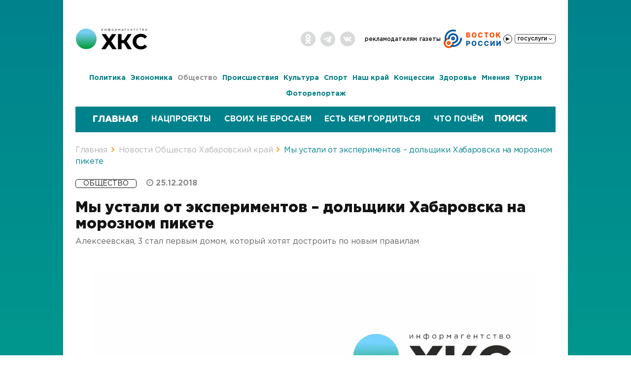

--- FILE ---
content_type: text/html; charset=UTF-8
request_url: https://todaykhv.ru/news/society/17676/
body_size: 22754
content:
<!DOCTYPE html>
<html lang="ru">
<head>

	
<link rel="icon" href="/favicon.ico?p=1" type="image/x-icon" />
<meta name="viewport" content="width=device-width, initial-scale=1" />
<meta name="title" content="Мы устали от экспериментов – дольщики Хабаровска на морозном пикете - Хабаровский край сегодня">
<meta name="yandex-verification" content="def4a31fd15bfbd0" />

<meta http-equiv="Content-Type" content="text/html; charset=UTF-8" />
<meta name="robots" content="index, follow" />
<meta name="keywords" content="хабаровский край, новости, политика, экономика и бизнес, общество, происшествия, культура, спорт, в районах края" />
<meta name="description" content="Мы устали от экспериментов – дольщики Хабаровска на морозном пикете 25.12.2018 — последние свежие новости Общество «Хабаровский край сегодня»" />
<script type="text/javascript" data-skip-moving="true">(function(w, d, n) {var cl = "bx-core";var ht = d.documentElement;var htc = ht ? ht.className : undefined;if (htc === undefined || htc.indexOf(cl) !== -1){return;}var ua = n.userAgent;if (/(iPad;)|(iPhone;)/i.test(ua)){cl += " bx-ios";}else if (/Windows/i.test(ua)){cl += ' bx-win';}else if (/Macintosh/i.test(ua)){cl += " bx-mac";}else if (/Linux/i.test(ua) && !/Android/i.test(ua)){cl += " bx-linux";}else if (/Android/i.test(ua)){cl += " bx-android";}cl += (/(ipad|iphone|android|mobile|touch)/i.test(ua) ? " bx-touch" : " bx-no-touch");cl += w.devicePixelRatio && w.devicePixelRatio >= 2? " bx-retina": " bx-no-retina";var ieVersion = -1;if (/AppleWebKit/.test(ua)){cl += " bx-chrome";}else if (/Opera/.test(ua)){cl += " bx-opera";}else if (/Firefox/.test(ua)){cl += " bx-firefox";}ht.className = htc ? htc + " " + cl : cl;})(window, document, navigator);</script>

<link href="/bitrix/css/main/font-awesome.min.css?176066525423748" type="text/css"  rel="stylesheet" />
<link href="/bitrix/templates/upd.todaykhv.ru/components/todaykhvnew/news/.default/bitrix/news.detail/.default/style.css?176066524711122" type="text/css"  rel="stylesheet" />
<link href="/bitrix/templates/upd.todaykhv.ru/components/bitrix/news/banner/bitrix/news.list/banner/style.min.css?17606652473152" type="text/css"  rel="stylesheet" />
<link href="/bitrix/templates/upd.todaykhv.ru/components/bitrix/news/banner_part_news/bitrix/news.list/banner_part/style.min.css?17606652473152" type="text/css"  rel="stylesheet" />
<link href="/bitrix/templates/upd.todaykhv.ru/components/bitrix/news.list/popular_news/style.css?1760665247134" type="text/css"  rel="stylesheet" />
<link href="/bitrix/templates/upd.todaykhv.ru/bootstrap/css/bootstrap.css?1760665248132356" type="text/css"  data-template-style="true"  rel="stylesheet" />
<link href="/bitrix/templates/upd.todaykhv.ru/css/news_item.css?176066524826536" type="text/css"  data-template-style="true"  rel="stylesheet" />
<link href="/bitrix/templates/upd.todaykhv.ru/css/news_fire.css?1760665248840" type="text/css"  data-template-style="true"  rel="stylesheet" />
<link href="/bitrix/templates/upd.todaykhv.ru/js/jQueryFormStyler/jquery.formstyler.css?176066524810416" type="text/css"  data-template-style="true"  rel="stylesheet" />
<link href="/bitrix/templates/upd.todaykhv.ru/js/likely/likely.css?17606652488264" type="text/css"  data-template-style="true"  rel="stylesheet" />
<link href="/bitrix/templates/upd.todaykhv.ru/js/fotorama-4.6.4/fotorama.css?176066524815141" type="text/css"  data-template-style="true"  rel="stylesheet" />
<link href="/bitrix/templates/upd.todaykhv.ru/js/scroll/jquery.mCustomScrollbar.min.css?176066524842839" type="text/css"  data-template-style="true"  rel="stylesheet" />
<link href="/bitrix/templates/upd.todaykhv.ru/js/scroll/jquery.mCustomScrollbar.min.css?176066524842839" type="text/css"  data-template-style="true"  rel="stylesheet" />
<link href="/bitrix/templates/upd.todaykhv.ru/js/owl2/owl.carousel.css?17606652483957" type="text/css"  data-template-style="true"  rel="stylesheet" />
<link href="/bitrix/templates/upd.todaykhv.ru/js/fancybox/jquery.fancybox.min.css?176066524810252" type="text/css"  data-template-style="true"  rel="stylesheet" />
<link href="/bitrix/templates/upd.todaykhv.ru/font-awesome.min.css?176066524830982" type="text/css"  data-template-style="true"  rel="stylesheet" />
<link href="/bitrix/templates/upd.todaykhv.ru/css/9may.css?17606652483374" type="text/css"  data-template-style="true"  rel="stylesheet" />
<link href="/bitrix/templates/upd.todaykhv.ru/components/bitrix/menu/top/style.css?17606652471545" type="text/css"  data-template-style="true"  rel="stylesheet" />
<link href="/bitrix/templates/upd.todaykhv.ru/components/bitrix/menu/gosuslugi/style.min.css?1760665247490" type="text/css"  data-template-style="true"  rel="stylesheet" />
<link href="/bitrix/templates/upd.todaykhv.ru/components/bitrix/menu/news_menu/style.css?17606652476841" type="text/css"  data-template-style="true"  rel="stylesheet" />
<link href="/bitrix/templates/upd.todaykhv.ru/components/bitrix/search.title/visual_header_mobile/style.css?17606652473935" type="text/css"  data-template-style="true"  rel="stylesheet" />
<link href="/bitrix/templates/upd.todaykhv.ru/components/bitrix/system.pagenavigation/.default/style.css?17606652483060" type="text/css"  data-template-style="true"  rel="stylesheet" />
<link href="/bitrix/templates/upd.todaykhv.ru/components/bitrix/search.title/visual/style.css?17606652473935" type="text/css"  data-template-style="true"  rel="stylesheet" />
<link href="/bitrix/templates/upd.todaykhv.ru/components/bitrix/breadcrumb/breadcrumb/style.css?17606652471172" type="text/css"  data-template-style="true"  rel="stylesheet" />
<link href="/bitrix/templates/upd.todaykhv.ru/components/bitrix/menu/footer/style.css?17606652471329" type="text/css"  data-template-style="true"  rel="stylesheet" />
<link href="/bitrix/templates/upd.todaykhv.ru/components/bitrix/news.list/newspaper_footer/style.css?176066524785" type="text/css"  data-template-style="true"  rel="stylesheet" />
<link href="/bitrix/templates/upd.todaykhv.ru/components/bitrix/sender.subscribe/new/style.css?17606652484266" type="text/css"  data-template-style="true"  rel="stylesheet" />
<link href="/bitrix/templates/upd.todaykhv.ru/styles.css?17606652489681" type="text/css"  data-template-style="true"  rel="stylesheet" />
<link href="/bitrix/templates/upd.todaykhv.ru/template_styles.css?1760665248144515" type="text/css"  data-template-style="true"  rel="stylesheet" />






<meta property="og:image" content="http://todaykhv.ru/bitrix/templates/todaykhv.ru/images/logo.jpg" />
<meta name="mediator_author" content="Горчаков Даниил"/>
<meta name="mediator_theme" content="Общество"/>

<script type="application/ld+json">
    {
        "@context": "https://schema.org",
        "@type": "WebSite",
        "name": "«Хабаровский край сегодня»",
        "url": "https://todaykhv.ru/",
        "description": "Свежие новости и события Хабаровска, Хабаровского края и Дальнего Востока онлайн — «Хабаровский край сегодня»"
    }
</script>

<script type="application/ld+json">
    {
        "@context": "https://schema.org",
        "@type": "Organization",
        "name": "«Хабаровский край сегодня»",
        "url": "https://todaykhv.ru/",
        "logo": "https://todaykhv.ru/bitrix/templates/upd.todaykhv.ru/images/logo/new/logo.svg",
        "address": "Хабаровский край, г.Хабаровск, ул.Дзержинского 36",
        "telephone": "8 (4212) 35-85-07"
    }
</script>

<script type="application/ld+json">
    {
        "@context": "https://schema.org",
        "@type": "SiteNavigationElement",
        "name": "Навигация",
        "url": [
            "https://todaykhv.ru/news/policy",
            "https://todaykhv.ru/news/economics-and-business/",
            "https://todaykhv.ru/news/society/",
            "https://todaykhv.ru/news/incident/",
            "https://todaykhv.ru/news/culture/",
            "https://todaykhv.ru/news/sport/",
            "https://todaykhv.ru/news/in-areas-of-the-province/",
            "https://todaykhv.ru/news/concessions/",
            "https://todaykhv.ru/news/health/",
            "https://todaykhv.ru/news/views/",
            "https://todaykhv.ru/news/tourism/",
            "https://todaykhv.ru/news/photoreport/"
        ]
    }
</script>

<title>Мы устали от экспериментов – дольщики Хабаровска на морозном пикете - Хабаровский край сегодня</title>
</head>

<body>

<div itemscope itemtype="https://schema.org/WebSite">
    <meta itemprop="name" content="«Хабаровский край сегодня»">
    <meta itemprop="url" content="https://todaykhv.ru/">
    <meta itemprop="description" content="Свежие новости и события Хабаровска, Хабаровского края и Дальнего Востока онлайн — «Хабаровский край сегодня»">
</div>

<div class="headerWrap greyBg">
	<div class="container headerContainer">

        		<div style="clear: both;"></div>

		<div class="headerBarWrap hidden-xs">
			<div class="row header-row">
				<div class="col-lg-2 col-md-2 col-sm-2">
					<div class="logoWrap">
					                            						<a href="/">
                            <img src="/bitrix/templates/upd.todaykhv.ru/images/logo/new/logo.svg" alt="Хабаровский край сегодня - информационное агентство" class="img-responsive">
                        </a>
					</div>
				</div>

				<div class="col-lg-10 col-md-10 col-sm-10">
					<div class="topMenuWrap">
<!--         -->                        <div class="socialGrpoupWrap hidden-xs">
                            <ul class="list-inline">
	<li><a href="https://ok.ru/group/55003256520704" target="_blank" class="ok"></a></li>
	<li><a href="https://t.me/todaykhv" target="_blank" class="tg"></a></li>
	<li><a href="https://vk.com/public211338274" target="_blank" class="vk"></a></li>
</ul>                        </div>
						<div class="headerDate visible-xs hidden">Среда, 10 декабря, 14:25</div>

						<a href="/newspapers/" class="newsPaperLink hidden"></a>
						<div class="topMenuBlock hidden-xs">
							

<ul class="top-menu list-inline">

			<li><a href="/advertisers/">Рекламодателям</a></li>
		
			<li><a href="/newspapers/">Газеты</a></li>
		
    <li>
	    <div class="radio_vostok">
		    <svg class="radio_vostok__icon" width="118" height="40" fill="none" xmlns="http://www.w3.org/2000/svg">
			    <path d="M12.84 19.23c.14-.94-.5-1.84-1.45-1.83A10.5 10.5 0 1 0 21.92 29c.1-.95-.73-1.68-1.68-1.63-.95.06-1.65.88-1.82 1.82a7.05 7.05 0 1 1-7.56-8.32c.94-.08 1.83-.7 1.98-1.64Z" fill="#FA4B00"/>
			    <path fill-rule="evenodd" clip-rule="evenodd" d="M15.17 1.81a17.55 17.55 0 0 1 11.01.15l-1.15 3.35A14 14 0 0 0 7 22.45a7.06 7.06 0 0 0-2.35 3.71A17.55 17.55 0 0 1 15.17 1.81ZM13.5 34.66a17.55 17.55 0 0 0 24.47-17.2l-3.54.21a14 14 0 0 1-17.31 14.48 7.07 7.07 0 0 1-3.62 2.5Z" fill="#0458A1"/>
			    <path d="M18.57 27.27c-.19.97.45 1.93 1.43 1.95a10.5 10.5 0 1 0-10.2-9.78c.06.99 1.05 1.58 2 1.35.97-.24 1.53-1.21 1.55-2.2a6.91 6.91 0 1 1 7.35 7.04c-.98.07-1.93.67-2.13 1.64Z" fill="#0458A1"/>
			    <path fill-rule="evenodd" clip-rule="evenodd" d="M20.07 22.74a3.81 3.81 0 1 0 0-7.63 3.81 3.81 0 0 0 0 7.63Zm0-3.05a.76.76 0 1 0 0-1.52.76.76 0 0 0 0 1.52Z" fill="#0458A1"/>
			    <path fill-rule="evenodd" clip-rule="evenodd" d="M11.3 31.9a3.81 3.81 0 1 0 0-7.63 3.81 3.81 0 0 0 0 7.63Zm0-3.05a.76.76 0 1 0 0-1.53.76.76 0 0 0 0 1.53Z" fill="#FA4B00"/>
			    <path d="M46.77 17V6.81h4.25c.76 0 1.4.1 1.92.32.51.22.9.52 1.16.91.26.39.4.84.4 1.35a2.15 2.15 0 0 1-.92 1.8 2.7 2.7 0 0 1-1 .4v.1c.42.03.8.14 1.15.34.35.2.63.48.84.85.21.35.32.78.32 1.27a2.64 2.64 0 0 1-1.63 2.48c-.52.25-1.16.37-1.92.37h-4.57Zm2.46-1.99h1.53c.53 0 .92-.1 1.18-.3.25-.2.38-.48.38-.84a1.18 1.18 0 0 0-.7-1.12 1.9 1.9 0 0 0-.82-.16h-1.57V15Zm0-4.01h1.37c.27 0 .5-.04.71-.13.21-.1.38-.22.5-.4.11-.16.17-.37.17-.6a.98.98 0 0 0-.36-.81 1.5 1.5 0 0 0-.98-.3h-1.4V11Zm18.35.9c0 1.13-.21 2.08-.64 2.86a4.4 4.4 0 0 1-1.75 1.77c-.74.4-1.56.6-2.47.6a5 5 0 0 1-2.48-.6c-.73-.41-1.31-1-1.74-1.78a5.84 5.84 0 0 1-.64-2.84c0-1.13.21-2.08.64-2.86a4.42 4.42 0 0 1 1.74-1.77c.74-.4 1.56-.6 2.48-.6.91 0 1.73.2 2.47.6.73.4 1.32 1 1.75 1.77.43.78.64 1.73.64 2.86Zm-2.51 0c0-.66-.1-1.22-.29-1.68a2.2 2.2 0 0 0-.8-1.04 2.2 2.2 0 0 0-1.26-.35c-.49 0-.91.12-1.26.35-.35.24-.62.59-.81 1.04a4.48 4.48 0 0 0-.28 1.69c0 .66.1 1.22.28 1.68.19.45.46.8.8 1.04.36.23.78.35 1.27.35s.9-.12 1.26-.35c.35-.24.62-.59.8-1.04.2-.46.29-1.02.29-1.68Zm15.1-1.4h-2.5a2.2 2.2 0 0 0-.2-.69 1.68 1.68 0 0 0-1.01-.86 2.3 2.3 0 0 0-.76-.12c-.5 0-.92.12-1.28.36-.35.25-.63.6-.82 1.05a4.35 4.35 0 0 0-.28 1.67c0 .67.1 1.24.28 1.7.2.45.47.8.83 1.03.35.23.77.34 1.25.34.28 0 .52-.03.75-.1a1.68 1.68 0 0 0 1.02-.8 2 2 0 0 0 .22-.66l2.5.01a4.26 4.26 0 0 1-2.67 3.39 5.2 5.2 0 0 1-1.87.32c-.92 0-1.74-.2-2.47-.6-.73-.42-1.3-1-1.72-1.79a5.91 5.91 0 0 1-.64-2.84c0-1.13.22-2.08.64-2.86a4.4 4.4 0 0 1 1.74-1.77 5.45 5.45 0 0 1 4.16-.35 4.05 4.05 0 0 1 2.36 1.95c.25.47.4 1.01.46 1.62Zm2.96-1.69v-2h8.61v2h-3.09V17h-2.43V8.81h-3.1Zm20.86 3.1a5.8 5.8 0 0 1-.65 2.85 4.4 4.4 0 0 1-1.75 1.77c-.73.4-1.56.6-2.47.6a5 5 0 0 1-2.47-.6c-.73-.41-1.32-1-1.75-1.78a5.84 5.84 0 0 1-.64-2.84c0-1.13.21-2.08.64-2.86a4.42 4.42 0 0 1 1.75-1.77c.73-.4 1.56-.6 2.47-.6.91 0 1.74.2 2.47.6.73.4 1.32 1 1.75 1.77.43.78.65 1.73.65 2.86Zm-2.52 0c0-.67-.1-1.23-.28-1.69a2.2 2.2 0 0 0-.81-1.04 2.2 2.2 0 0 0-1.26-.35c-.49 0-.9.12-1.26.35-.35.24-.62.59-.8 1.04a4.48 4.48 0 0 0-.29 1.69c0 .66.1 1.22.28 1.68.2.45.46.8.81 1.04.35.23.77.35 1.26.35.5 0 .91-.12 1.26-.35.35-.24.62-.59.8-1.04.2-.46.29-1.02.29-1.68ZM113.54 17l-3.2-4.23h-.56V17h-2.46V6.81h2.46v3.96h.4l3.15-3.96h3.08l-3.93 4.81 4.13 5.38h-3.07Z" fill="#FA4B00"/>
			    <path d="M46.77 34V23.81h4.21c.76 0 1.42.15 1.98.45.55.3.98.7 1.28 1.24.3.52.46 1.14.46 1.84 0 .7-.16 1.32-.47 1.84-.3.53-.74.93-1.3 1.22a4.4 4.4 0 0 1-2.02.44h-2.6V28.9h2.14a2 2 0 0 0 .93-.2c.25-.13.44-.3.57-.54.13-.24.2-.51.2-.82 0-.32-.07-.59-.2-.82a1.3 1.3 0 0 0-.57-.54 2.07 2.07 0 0 0-.93-.18h-1.22V34h-2.46Zm20.65-5.1c0 1.13-.22 2.08-.65 2.86a4.4 4.4 0 0 1-1.75 1.77c-.73.4-1.55.6-2.47.6a5 5 0 0 1-2.47-.6c-.73-.41-1.31-1-1.75-1.78a5.84 5.84 0 0 1-.64-2.84c0-1.13.22-2.08.64-2.86a4.42 4.42 0 0 1 1.75-1.77c.73-.4 1.56-.6 2.47-.6.92 0 1.74.2 2.47.6.74.4 1.32 1 1.75 1.77.43.78.65 1.73.65 2.86Zm-2.52 0c0-.66-.1-1.22-.28-1.68a2.2 2.2 0 0 0-.8-1.04 2.2 2.2 0 0 0-1.27-.35c-.48 0-.9.12-1.26.35-.35.24-.62.59-.8 1.04a4.48 4.48 0 0 0-.28 1.69c0 .66.09 1.22.27 1.68.2.45.46.8.81 1.04.36.23.78.35 1.26.35.5 0 .91-.12 1.26-.35.35-.24.62-.59.8-1.04.2-.46.3-1.02.3-1.68ZM80 27.5h-2.5a2.2 2.2 0 0 0-.2-.69 1.68 1.68 0 0 0-1.01-.86 2.3 2.3 0 0 0-.77-.12c-.49 0-.92.12-1.27.36-.36.25-.63.6-.82 1.05a4.35 4.35 0 0 0-.29 1.67c0 .67.1 1.24.29 1.7.2.45.47.8.82 1.03.36.23.78.34 1.26.34a2.25 2.25 0 0 0 1.34-.4c.17-.14.3-.3.42-.5a2 2 0 0 0 .23-.66l2.49.01a4.26 4.26 0 0 1-2.67 3.39 5.1 5.1 0 0 1-1.86.32 4.43 4.43 0 0 1-4.2-2.39 5.91 5.91 0 0 1-.63-2.84c0-1.13.21-2.08.64-2.86a4.4 4.4 0 0 1 1.74-1.77 5.45 5.45 0 0 1 4.16-.35 4 4 0 0 1 2.82 3.57Zm12.55 0h-2.5c-.02-.25-.1-.48-.2-.69a1.68 1.68 0 0 0-1-.86 2.3 2.3 0 0 0-.77-.12c-.49 0-.92.12-1.27.36-.36.25-.63.6-.83 1.05a4.35 4.35 0 0 0-.28 1.67c0 .67.1 1.24.29 1.7.2.45.47.8.82 1.03.36.23.78.34 1.26.34a2.25 2.25 0 0 0 1.34-.4c.17-.14.3-.3.42-.5a2 2 0 0 0 .23-.66l2.49.01a4.26 4.26 0 0 1-2.67 3.39 5.1 5.1 0 0 1-1.86.32 4.43 4.43 0 0 1-4.2-2.39 5.92 5.92 0 0 1-.63-2.84c0-1.13.21-2.08.64-2.86a4.4 4.4 0 0 1 1.74-1.77 5.45 5.45 0 0 1 4.16-.35 4 4 0 0 1 2.82 3.57Zm3.3-3.69h2.46v5.87h.08l4.01-5.87h2.12V34h-2.46v-5.88h-.07L97.93 34h-2.08V23.81Zm12.1 0h2.47v5.87h.08l4.01-5.87h2.12V34h-2.46v-5.88h-.07L110.04 34h-2.08V23.81Z" fill="#0458A1"/>
		    </svg>
		    <div class="radio_button_block"><button class='radio_button' title="Слушать Восток России"></button></div>
	    </div>
    </li>
	<li class="hidden-xs">
		

<div class="pay_menu">

				<div class="PayBtn">
					<div class="btn_grup">
				      <button type="button" class="btn pay">Госуслуги <i class="fa fa-angle-down" aria-hidden="true"></i></button>
				    </div>
			    </div>
	
	<ul class="left-menu" style="display:none">
	
						<li>
					<a target="_blank" href="https://www.gosuslugi.ru/10001" onclick="yaCounter40434055.reachGoal('fine')";>Оплата Штрафов ГИБДД</a>
			</li>
				
						<li>
					<a target="_blank" href="https://www.gosuslugi.ru/10373" onclick="yaCounter40434055.reachGoal('house')";>Оплата услуг ЖКХ</a>
			</li>
				
						<li>
					<a target="_blank" href="https://www.gosuslugi.ru/10051" onclick="yaCounter40434055.reachGoal('pass')";>Получить загранпаспорт</a>
			</li>
				
						<li>
					<a target="_blank" href="https://www.gosuslugi.ru/10056" onclick="yaCounter40434055.reachGoal('driv')";>Получить права</a>
			</li>
				
						<li>
					<a target="_blank" href="https://www.gosuslugi.ru/10066" onclick="yaCounter40434055.reachGoal('doc')";>Запись на прием к врачу </a>
			</li>
				
						<li>
					<a target="_blank" href="https://www.gosuslugi.ru/category/learning" onclick="yaCounter40434055.reachGoal('child')";>Запись в детский сад/школу</a>
			</li>
				
		
	</ul>

	</div>	</li>

</ul>
						</div>
						<div class="topMenuBlock visible-xs">
							

<ul class="top-menu list-inline">

			<li><a href="/newspapers/">Газеты</a></li>
		
    <li>
	    <div class="radio_vostok">
		    <svg class="radio_vostok__icon" width="118" height="40" fill="none" xmlns="http://www.w3.org/2000/svg">
			    <path d="M12.84 19.23c.14-.94-.5-1.84-1.45-1.83A10.5 10.5 0 1 0 21.92 29c.1-.95-.73-1.68-1.68-1.63-.95.06-1.65.88-1.82 1.82a7.05 7.05 0 1 1-7.56-8.32c.94-.08 1.83-.7 1.98-1.64Z" fill="#FA4B00"/>
			    <path fill-rule="evenodd" clip-rule="evenodd" d="M15.17 1.81a17.55 17.55 0 0 1 11.01.15l-1.15 3.35A14 14 0 0 0 7 22.45a7.06 7.06 0 0 0-2.35 3.71A17.55 17.55 0 0 1 15.17 1.81ZM13.5 34.66a17.55 17.55 0 0 0 24.47-17.2l-3.54.21a14 14 0 0 1-17.31 14.48 7.07 7.07 0 0 1-3.62 2.5Z" fill="#0458A1"/>
			    <path d="M18.57 27.27c-.19.97.45 1.93 1.43 1.95a10.5 10.5 0 1 0-10.2-9.78c.06.99 1.05 1.58 2 1.35.97-.24 1.53-1.21 1.55-2.2a6.91 6.91 0 1 1 7.35 7.04c-.98.07-1.93.67-2.13 1.64Z" fill="#0458A1"/>
			    <path fill-rule="evenodd" clip-rule="evenodd" d="M20.07 22.74a3.81 3.81 0 1 0 0-7.63 3.81 3.81 0 0 0 0 7.63Zm0-3.05a.76.76 0 1 0 0-1.52.76.76 0 0 0 0 1.52Z" fill="#0458A1"/>
			    <path fill-rule="evenodd" clip-rule="evenodd" d="M11.3 31.9a3.81 3.81 0 1 0 0-7.63 3.81 3.81 0 0 0 0 7.63Zm0-3.05a.76.76 0 1 0 0-1.53.76.76 0 0 0 0 1.53Z" fill="#FA4B00"/>
			    <path d="M46.77 17V6.81h4.25c.76 0 1.4.1 1.92.32.51.22.9.52 1.16.91.26.39.4.84.4 1.35a2.15 2.15 0 0 1-.92 1.8 2.7 2.7 0 0 1-1 .4v.1c.42.03.8.14 1.15.34.35.2.63.48.84.85.21.35.32.78.32 1.27a2.64 2.64 0 0 1-1.63 2.48c-.52.25-1.16.37-1.92.37h-4.57Zm2.46-1.99h1.53c.53 0 .92-.1 1.18-.3.25-.2.38-.48.38-.84a1.18 1.18 0 0 0-.7-1.12 1.9 1.9 0 0 0-.82-.16h-1.57V15Zm0-4.01h1.37c.27 0 .5-.04.71-.13.21-.1.38-.22.5-.4.11-.16.17-.37.17-.6a.98.98 0 0 0-.36-.81 1.5 1.5 0 0 0-.98-.3h-1.4V11Zm18.35.9c0 1.13-.21 2.08-.64 2.86a4.4 4.4 0 0 1-1.75 1.77c-.74.4-1.56.6-2.47.6a5 5 0 0 1-2.48-.6c-.73-.41-1.31-1-1.74-1.78a5.84 5.84 0 0 1-.64-2.84c0-1.13.21-2.08.64-2.86a4.42 4.42 0 0 1 1.74-1.77c.74-.4 1.56-.6 2.48-.6.91 0 1.73.2 2.47.6.73.4 1.32 1 1.75 1.77.43.78.64 1.73.64 2.86Zm-2.51 0c0-.66-.1-1.22-.29-1.68a2.2 2.2 0 0 0-.8-1.04 2.2 2.2 0 0 0-1.26-.35c-.49 0-.91.12-1.26.35-.35.24-.62.59-.81 1.04a4.48 4.48 0 0 0-.28 1.69c0 .66.1 1.22.28 1.68.19.45.46.8.8 1.04.36.23.78.35 1.27.35s.9-.12 1.26-.35c.35-.24.62-.59.8-1.04.2-.46.29-1.02.29-1.68Zm15.1-1.4h-2.5a2.2 2.2 0 0 0-.2-.69 1.68 1.68 0 0 0-1.01-.86 2.3 2.3 0 0 0-.76-.12c-.5 0-.92.12-1.28.36-.35.25-.63.6-.82 1.05a4.35 4.35 0 0 0-.28 1.67c0 .67.1 1.24.28 1.7.2.45.47.8.83 1.03.35.23.77.34 1.25.34.28 0 .52-.03.75-.1a1.68 1.68 0 0 0 1.02-.8 2 2 0 0 0 .22-.66l2.5.01a4.26 4.26 0 0 1-2.67 3.39 5.2 5.2 0 0 1-1.87.32c-.92 0-1.74-.2-2.47-.6-.73-.42-1.3-1-1.72-1.79a5.91 5.91 0 0 1-.64-2.84c0-1.13.22-2.08.64-2.86a4.4 4.4 0 0 1 1.74-1.77 5.45 5.45 0 0 1 4.16-.35 4.05 4.05 0 0 1 2.36 1.95c.25.47.4 1.01.46 1.62Zm2.96-1.69v-2h8.61v2h-3.09V17h-2.43V8.81h-3.1Zm20.86 3.1a5.8 5.8 0 0 1-.65 2.85 4.4 4.4 0 0 1-1.75 1.77c-.73.4-1.56.6-2.47.6a5 5 0 0 1-2.47-.6c-.73-.41-1.32-1-1.75-1.78a5.84 5.84 0 0 1-.64-2.84c0-1.13.21-2.08.64-2.86a4.42 4.42 0 0 1 1.75-1.77c.73-.4 1.56-.6 2.47-.6.91 0 1.74.2 2.47.6.73.4 1.32 1 1.75 1.77.43.78.65 1.73.65 2.86Zm-2.52 0c0-.67-.1-1.23-.28-1.69a2.2 2.2 0 0 0-.81-1.04 2.2 2.2 0 0 0-1.26-.35c-.49 0-.9.12-1.26.35-.35.24-.62.59-.8 1.04a4.48 4.48 0 0 0-.29 1.69c0 .66.1 1.22.28 1.68.2.45.46.8.81 1.04.35.23.77.35 1.26.35.5 0 .91-.12 1.26-.35.35-.24.62-.59.8-1.04.2-.46.29-1.02.29-1.68ZM113.54 17l-3.2-4.23h-.56V17h-2.46V6.81h2.46v3.96h.4l3.15-3.96h3.08l-3.93 4.81 4.13 5.38h-3.07Z" fill="#FA4B00"/>
			    <path d="M46.77 34V23.81h4.21c.76 0 1.42.15 1.98.45.55.3.98.7 1.28 1.24.3.52.46 1.14.46 1.84 0 .7-.16 1.32-.47 1.84-.3.53-.74.93-1.3 1.22a4.4 4.4 0 0 1-2.02.44h-2.6V28.9h2.14a2 2 0 0 0 .93-.2c.25-.13.44-.3.57-.54.13-.24.2-.51.2-.82 0-.32-.07-.59-.2-.82a1.3 1.3 0 0 0-.57-.54 2.07 2.07 0 0 0-.93-.18h-1.22V34h-2.46Zm20.65-5.1c0 1.13-.22 2.08-.65 2.86a4.4 4.4 0 0 1-1.75 1.77c-.73.4-1.55.6-2.47.6a5 5 0 0 1-2.47-.6c-.73-.41-1.31-1-1.75-1.78a5.84 5.84 0 0 1-.64-2.84c0-1.13.22-2.08.64-2.86a4.42 4.42 0 0 1 1.75-1.77c.73-.4 1.56-.6 2.47-.6.92 0 1.74.2 2.47.6.74.4 1.32 1 1.75 1.77.43.78.65 1.73.65 2.86Zm-2.52 0c0-.66-.1-1.22-.28-1.68a2.2 2.2 0 0 0-.8-1.04 2.2 2.2 0 0 0-1.27-.35c-.48 0-.9.12-1.26.35-.35.24-.62.59-.8 1.04a4.48 4.48 0 0 0-.28 1.69c0 .66.09 1.22.27 1.68.2.45.46.8.81 1.04.36.23.78.35 1.26.35.5 0 .91-.12 1.26-.35.35-.24.62-.59.8-1.04.2-.46.3-1.02.3-1.68ZM80 27.5h-2.5a2.2 2.2 0 0 0-.2-.69 1.68 1.68 0 0 0-1.01-.86 2.3 2.3 0 0 0-.77-.12c-.49 0-.92.12-1.27.36-.36.25-.63.6-.82 1.05a4.35 4.35 0 0 0-.29 1.67c0 .67.1 1.24.29 1.7.2.45.47.8.82 1.03.36.23.78.34 1.26.34a2.25 2.25 0 0 0 1.34-.4c.17-.14.3-.3.42-.5a2 2 0 0 0 .23-.66l2.49.01a4.26 4.26 0 0 1-2.67 3.39 5.1 5.1 0 0 1-1.86.32 4.43 4.43 0 0 1-4.2-2.39 5.91 5.91 0 0 1-.63-2.84c0-1.13.21-2.08.64-2.86a4.4 4.4 0 0 1 1.74-1.77 5.45 5.45 0 0 1 4.16-.35 4 4 0 0 1 2.82 3.57Zm12.55 0h-2.5c-.02-.25-.1-.48-.2-.69a1.68 1.68 0 0 0-1-.86 2.3 2.3 0 0 0-.77-.12c-.49 0-.92.12-1.27.36-.36.25-.63.6-.83 1.05a4.35 4.35 0 0 0-.28 1.67c0 .67.1 1.24.29 1.7.2.45.47.8.82 1.03.36.23.78.34 1.26.34a2.25 2.25 0 0 0 1.34-.4c.17-.14.3-.3.42-.5a2 2 0 0 0 .23-.66l2.49.01a4.26 4.26 0 0 1-2.67 3.39 5.1 5.1 0 0 1-1.86.32 4.43 4.43 0 0 1-4.2-2.39 5.92 5.92 0 0 1-.63-2.84c0-1.13.21-2.08.64-2.86a4.4 4.4 0 0 1 1.74-1.77 5.45 5.45 0 0 1 4.16-.35 4 4 0 0 1 2.82 3.57Zm3.3-3.69h2.46v5.87h.08l4.01-5.87h2.12V34h-2.46v-5.88h-.07L97.93 34h-2.08V23.81Zm12.1 0h2.47v5.87h.08l4.01-5.87h2.12V34h-2.46v-5.88h-.07L110.04 34h-2.08V23.81Z" fill="#0458A1"/>
		    </svg>
		    <div class="radio_button_block"><button class='radio_button' title="Слушать Восток России"></button></div>
	    </div>
    </li>
	<li class="hidden-xs">
		

<div class="pay_menu">

				<div class="PayBtn">
					<div class="btn_grup">
				      <button type="button" class="btn pay">Госуслуги <i class="fa fa-angle-down" aria-hidden="true"></i></button>
				    </div>
			    </div>
	
	<ul class="left-menu" style="display:none">
	
						<li>
					<a target="_blank" href="https://www.gosuslugi.ru/10001" onclick="yaCounter40434055.reachGoal('fine')";>Оплата Штрафов ГИБДД</a>
			</li>
				
						<li>
					<a target="_blank" href="https://www.gosuslugi.ru/10373" onclick="yaCounter40434055.reachGoal('house')";>Оплата услуг ЖКХ</a>
			</li>
				
						<li>
					<a target="_blank" href="https://www.gosuslugi.ru/10051" onclick="yaCounter40434055.reachGoal('pass')";>Получить загранпаспорт</a>
			</li>
				
						<li>
					<a target="_blank" href="https://www.gosuslugi.ru/10056" onclick="yaCounter40434055.reachGoal('driv')";>Получить права</a>
			</li>
				
						<li>
					<a target="_blank" href="https://www.gosuslugi.ru/10066" onclick="yaCounter40434055.reachGoal('doc')";>Запись на прием к врачу </a>
			</li>
				
						<li>
					<a target="_blank" href="https://www.gosuslugi.ru/category/learning" onclick="yaCounter40434055.reachGoal('child')";>Запись в детский сад/школу</a>
			</li>
				
		
	</ul>

	</div>	</li>

</ul>
						</div>

                        
					</div>
				</div>

                						                         
						                            			</div>
		</div>
	</div>

<div class="hidden-xs">


<div class="mainMenuWrap">
	<div class="container">
                
        
		<div class="navbar navbar-default">
		<div class="navbar-header visible-xs">
			<div class="menu-flex-row">
		        <div class="col-xs-10">
		        	                    <a href="/"><img style="max-width: none; height: 60px; padding: 14px 0; width: auto;" src="/bitrix/templates/upd.todaykhv.ru/images/logo/new/logo.svg" alt="Хабаровский край сегодня - информационное агентство" class="navbar-brand visible-xs"></a>
		        </div>
       
<!--       -->					
                <div class="col-xs-2 noPaddingRight noPaddingLeft ">
                    <button type="button" class="navbar-toggle burger-margin-right" data-toggle="collapse" data-target=".navbar-collapse" title="Меню">
                        <span class="icon-bar icon-bar-1"></span>
                        <span class="icon-bar icon-bar-2"></span>
                        <span class="icon-bar icon-bar-3"></span>
                    </button>
                </div>
		        <div class="col-xs-2 noPaddingLeft noPaddingRight" style="display:none;">
		             <a href="#" class="searchBtn"></a>
		        </div>
		     </div>
		</div>
		<div class="collapse navbar-collapse bs-navbar-collapse">
            <div class="mainMenuWrap-overflow-block">
			    <div class="topMenuWrap text-center visible-xs"></div>
			    			    <div class="socialGrpoupWrap visible-xs"></div>
                <div class="searchWrap visible-xs">
                    <div id="title-search-mobile" class="bx-searchtitle">
	<form action="/search/">
		<div class="bx-input-group">
			<input id="title-search-input-mobile" type="text" name="q" value="" placeholder="Поиск по сайту" autocomplete="off" class="bx-form-control"/>
			<span class="bx-input-group-btn">
								<button class="btn btn-default" type="submit" name="s">Найти</button>
			</span>
		</div>
	</form>
</div>
                </div>
                <div class="mainMenuWrap-overflow">
                    <ul class="nav navbar-nav col-md-12 col-sm-12" itemscope itemtype="https://schema.org/SiteNavigationElement">
                                                                
                        
                            
                                                                    <li><a itemprop="url" href="/news/policy/" class="root-item">Политика</a></li>
                                
                            
                        
                        
                                            
                        
                            
                                                                    <li><a itemprop="url" href="/news/economics-and-business/" class="root-item">Экономика</a></li>
                                
                            
                        
                        
                                            
                        
                            
                                                                    <li><a itemprop="url" href="/news/society/" class="root-item-selected">Общество</a></li>
                                
                            
                        
                        
                                            
                        
                            
                                                                    <li><a itemprop="url" href="/news/incident/" class="root-item">Происшествия</a></li>
                                
                            
                        
                        
                                            
                        
                            
                                                                    <li><a itemprop="url" href="/news/culture/" class="root-item">Культура</a></li>
                                
                            
                        
                        
                                            
                        
                            
                                                                    <li><a itemprop="url" href="/news/sport/" class="root-item">Спорт</a></li>
                                
                            
                        
                        
                                            
                        
                            
                                                                    <li><a itemprop="url" href="/news/in-areas-of-the-province/" class="root-item">Наш край</a></li>
                                
                            
                        
                        
                                            
                        
                            
                                                                    <li><a itemprop="url" href="/news/concessions/" class="root-item">Концессии</a></li>
                                
                            
                        
                        
                                            
                        
                            
                                                                    <li><a itemprop="url" href="/news/health/" class="root-item">Здоровье</a></li>
                                
                            
                        
                        
                                            
                        
                            
                                                                    <li><a itemprop="url" href="/news/views/" class="root-item">Мнения</a></li>
                                
                            
                        
                        
                                            
                        
                            
                                                                    <li><a itemprop="url" href="/news/tourism/" class="root-item">Туризм</a></li>
                                
                            
                        
                        
                                            
                        
                            
                                                                    <li><a itemprop="url" href="/news/photoreport/" class="root-item">Фоторепортаж</a></li>
                                
                            
                        
                        
                    
                                        </ul>
                </div>
            </div>
<!--			<div class="hederInformerWrapper visible-xs"></div>-->
		</div>

		
		</div>
		
	</div>
</div>
<div class="mainMenuWrap-back visible-xs" style="height: 79px;"></div>
</div>
<div class="visible-xs">


<div class="mainMenuWrap">
	<div class="container">
                
        
		<div class="navbar navbar-default">
		<div class="navbar-header visible-xs">
			<div class="menu-flex-row">
		        <div class="col-xs-10">
		        	                    <a href="/"><img style="max-width: none; height: 60px; padding: 14px 0; width: auto;" src="/bitrix/templates/upd.todaykhv.ru/images/logo/new/logo.svg" alt="Хабаровский край сегодня - информационное агентство" class="navbar-brand visible-xs"></a>
		        </div>
       
<!--       -->					
                <div class="col-xs-2 noPaddingRight noPaddingLeft ">
                    <button type="button" class="navbar-toggle burger-margin-right" data-toggle="collapse" data-target=".navbar-collapse" title="Меню">
                        <span class="icon-bar icon-bar-1"></span>
                        <span class="icon-bar icon-bar-2"></span>
                        <span class="icon-bar icon-bar-3"></span>
                    </button>
                </div>
		        <div class="col-xs-2 noPaddingLeft noPaddingRight" style="display:none;">
		             <a href="#" class="searchBtn"></a>
		        </div>
		     </div>
		</div>
		<div class="collapse navbar-collapse bs-navbar-collapse">
            <div class="mainMenuWrap-overflow-block">
			    <div class="topMenuWrap text-center visible-xs"></div>
			    			    <div class="socialGrpoupWrap visible-xs"></div>
                <div class="searchWrap visible-xs">
                    <div id="title-search-mobile" class="bx-searchtitle">
	<form action="/search/">
		<div class="bx-input-group">
			<input id="title-search-input-mobile" type="text" name="q" value="" placeholder="Поиск по сайту" autocomplete="off" class="bx-form-control"/>
			<span class="bx-input-group-btn">
								<button class="btn btn-default" type="submit" name="s">Найти</button>
			</span>
		</div>
	</form>
</div>
                </div>
                <div class="mainMenuWrap-overflow">
                    <ul class="nav navbar-nav col-md-12 col-sm-12" itemscope itemtype="https://schema.org/SiteNavigationElement">
                                                                
                        
                            
                                                                    <li><a itemprop="url" href="/news/policy/" class="root-item">Политика</a></li>
                                
                            
                        
                        
                                            
                        
                            
                                                                    <li><a itemprop="url" href="/news/economics-and-business/" class="root-item">Экономика</a></li>
                                
                            
                        
                        
                                            
                        
                            
                                                                    <li><a itemprop="url" href="/news/society/" class="root-item-selected">Общество</a></li>
                                
                            
                        
                        
                                            
                        
                            
                                                                    <li><a itemprop="url" href="/news/incident/" class="root-item">Происшествия</a></li>
                                
                            
                        
                        
                                            
                        
                            
                                                                    <li><a itemprop="url" href="/news/culture/" class="root-item">Культура</a></li>
                                
                            
                        
                        
                                            
                        
                            
                                                                    <li><a itemprop="url" href="/news/sport/" class="root-item">Спорт</a></li>
                                
                            
                        
                        
                                            
                        
                            
                                                                    <li><a itemprop="url" href="/news/in-areas-of-the-province/" class="root-item">Наш край</a></li>
                                
                            
                        
                        
                                            
                        
                            
                                                                    <li><a itemprop="url" href="/news/concessions/" class="root-item">Концессии</a></li>
                                
                            
                        
                        
                                            
                        
                            
                                                                    <li><a itemprop="url" href="/news/health/" class="root-item">Здоровье</a></li>
                                
                            
                        
                        
                                            
                        
                            
                                                                    <li><a itemprop="url" href="/news/views/" class="root-item">Мнения</a></li>
                                
                            
                        
                        
                                            
                        
                            
                                                                    <li><a itemprop="url" href="/news/tourism/" class="root-item">Туризм</a></li>
                                
                            
                        
                        
                                            
                        
                            
                                                                    <li><a itemprop="url" href="/news/photoreport/" class="root-item">Фоторепортаж</a></li>
                                
                            
                        
                        
                                            
                        
                            
                                                                    <li><a itemprop="url" href="/advertisers/" class="root-item">Рекламодателям</a></li>
                                
                            
                        
                        
                    
                                        </ul>
                </div>
            </div>
<!--			<div class="hederInformerWrapper visible-xs"></div>-->
		</div>

		
		</div>
		
	</div>
</div>
<div class="mainMenuWrap-back visible-xs" style="height: 79px;"></div>
</div>

<div class="container">
    <div class="row">
        <div class="col-sm-12">
            <div class="header_main_news">
                <a class="header_main_news-title" href="/">Главная</a>
				<div class="header_main_news-list">
										<a href="https://todaykhv.ru/search/?tags=нацпроекты" class="header_main_news-item">Нацпроекты</a>
												<a href="https://todaykhv.ru/search/?tags=СВО" class="header_main_news-item">Своих не бросаем</a>
												<a href="https://todaykhv.ru/search/?tags=нам%20есть%20кем%20гордиться" class="header_main_news-item">Есть кем гордиться</a>
												<a href="https://todaykhv.ru/search/?tags=что%20почём" class="header_main_news-item">Что почём</a>
				<a href="javascript:;" class="searchBtn mainPage">Поиск</a>
</div> 
				
                <div class="searchWrap hidden-xs">
                    <div class="">
                        <div id="title-search" class="bx-searchtitle">
	<form action="/search/">
		<div class="bx-input-group">
			<input id="title-search-input" type="text" name="q" value="" placeholder="Введите поисковый запрос" autocomplete="off" class="bx-form-control"/>
			<span class="bx-input-group-btn">
								<button class="btn btn-default" type="submit" name="s">Найти</button>
			</span>
		</div>
	</form>
</div>
                    </div>
                </div>
                                                			</div>
        </div>
    </div>
</div>

	
	
	

	

</div>

<div class="container">
            <div class="breadcrumb" itemprop="https://schema.org/breadcrumb" itemscope itemtype="https://schema.org/BreadcrumbList"><a class="breadcrumb__item breadcrumb__item--hidden" href="/">...</a><a class="breadcrumb__item breadcrumb__item--3" href="/" itemprop="item">Главная</a><span class="breadcrumb__separator breadcrumb__separator--2"><svg xmlns="http://www.w3.org/2000/svg" width="7" height="10" fill="none"><path stroke="#F59A1D" stroke-linecap="round" stroke-width="2" d="m1 9 4-4-4-4"/></svg></span><a class="breadcrumb__item breadcrumb__item--2" href="/news/society/" itemprop="item">Новости Общество Хабаровский край</a><span class="breadcrumb__separator breadcrumb__separator--1"><svg xmlns="http://www.w3.org/2000/svg" width="7" height="10" fill="none"><path stroke="#F59A1D" stroke-linecap="round" stroke-width="2" d="m1 9 4-4-4-4"/></svg></span><span class="breadcrumb__item breadcrumb__item--1">Мы устали от экспериментов – дольщики Хабаровска на морозном пикете</span></div>    
    </div>

<div class="container">
	<div class="row">
		<div class="col-sm-12">
			

    	
	

<div class="forPaddingDetail greyBg"></div>

<article itemscope itemtype="https://schema.org/NewsArticle" style="display: none">
    <div itemprop="headline">Мы устали от экспериментов – дольщики Хабаровска на морозном пикете</div>
    <span itemprop="author">Горчаков Даниил</span>
    <time itemprop="datePublished" datetime="25.12.2018">
        25.12.2018    </time>
    <div itemprop="articleBody">
        <p>
	 Обманутые дольщики муниципального предприятия «Управление капитального строительства» из дома № 3 по улице Алексеевской провели санкционированный пикет перед зданием краевого правительства. Как сообщили его участники корреспонденту ИА «Хабаровский край сегодня», так они надеются в очередной раз обратить внимание на сложности с получением давно оплаченных квадратных метров.
</p>
<p>
	 Агентство ранее писало, что с начала своего губернаторского срока Сергей Фургал и его команда прилагают максимальные усилия к <a target="_blank" href="https://todaykhv.ru/news/economics-and-business/17080/?sphrase_id=2146163">решению</a> проблем обманутых дольщиков. За последние месяцы 439 семей получили ключи от давно обещанного застройщиками жилья. Введены в эксплуатацию два <a target="_blank" href="https://todaykhv.ru/news/society/17398/?sphrase_id=2146163">долгостроя</a> экс-Дальспецстроя и дом <a target="_blank" href="https://todaykhv.ru/news/society/17419/?sphrase_id=2146163">№ 2</a> по улице Алексеевской.
</p>
<div class="newsQuote">
	 - А мы дольщики с Алексеевской, 3 опять ждём. Дом готов почти на 80 %, в некоторых квартирах даже сделали черновую отделку, окна поставили. Но всё встало. Здание стоит без отопления. Оно же разрушается постепенно. Нам пообещали, что дом наш достроит инвестор в обмен на компенсационный земельный участок в центре города. Но опять сроки сдвигаются. Говорят, раньше лета нам и не стоит надеяться на переезд. Мы устали от экспериментов над нами, - сказала участница пикета <b>Лидия Шамихина</b>.
</div>
<p>
	 По информации краевого правительства, с дольщиков Алексеевской, 3 муниципальное предприятие собрало 180 млн руб, а на достройку дома теперь не хватает 80 млн рублей. МУП «УКС» проходит процедуру банкротства. В мэрии Хабаровска, кому подконтрольно проблемное предприятие, решили искать нового застройщика, кто бы взялся достроить дом по Алексеевской, 3 в обмен на участок без конкурса под стройку другого коммерческого объекта в центре города. Соответствующий закон в крае был <a target="_blank" href="https://todaykhv.ru/news/society/14506/?sphrase_id=2145070">принят</a> летом этого года.
</p>
<div class="newsQuote">
	 - Дом по Алексеевской, 3 первый и пока единственный не только в Хабаровске, но и, пожалуй, во всей России дом с долевым участием в строительстве, который пытаются достроить по такой схеме, - рассказал вышедший на разговор с пикетчиками глава регионального Минстроя <b>Александр Шабовта</b>.
</div>
<p>
	 Для разговора с дольщиками с Алексеевской, 3 на мороз пригласили заместителя мэра Хабаровска Сергея Сергейчука. Он рассказал им о предварительных договорённостях с двумя потенциальными инвесторами, кто мог бы взяться за достройку проблемного дома в обмен на участок земли в районе Амурского бульвара.
</p>
<div class="newsQuote">
	 - Первой взяться за завершение строительства вашего дома вызвалась компания СПК. Но они заинтересованы взамен построить в центре Хабаровска жилую высотку, а на предложенном участке есть ограничения по высотности. Но сейчас у нас появился второй вариант. Это торговая компания «Реми» из Владивостока. Они хотели бы построить специализированный продуктовый магазин. Мы с ними уже встречались, довели до них все обременения. Мы уже передали им проектную документацию. Думаю, после праздников они оценят затраты, которые потребуются для завершения вашего дома, и в конце января мы соберёмся, надеюсь, подпишем договорённости, - объяснил собравшимся дольщикам заместитель мэра Хабаровска, директор департамента архитектуры, строительства и землепользования <b>Сергей Сергейчук</b>.
</div>
 <br>
<br>
<iframe title="Хабаровские дольщики с Алексеевской дом 3 опять вышли на пикет" width="1280" height="720" src="https://www.youtube.com/embed/iHmMrkFrMoc?feature=oembed" frameborder="0" allow="accelerometer; autoplay; encrypted-media; gyroscope; picture-in-picture" allowfullscreen="">
</iframe> <br>
 <br>    </div>
</article>

<article itemscope itemtype="https://schema.org/BlogPosting" style="display: none">
    <header>
        <div itemprop="headline">Мы устали от экспериментов – дольщики Хабаровска на морозном пикете</div>
        <meta itemprop="datePublished" content="25.12.2018">
        <meta itemprop="dateModified" content="25.12.2018">
        <span>Автор: <span itemprop="author" itemscope itemtype="https://schema.org/Person">
      <span itemprop="name">Горчаков Даниил</span>
    </span></span>
    </header>

    <div itemprop="image" itemscope itemtype="https://schema.org/ImageObject">
        <img src="" alt="" />
        <meta itemprop="url" content="">
    </div>

    <div itemprop="articleBody">
        <p>Алексеевская, 3 стал первым домом, который хотят достроить по новым правилам</p>
    </div>

    <footer>
        <div itemprop="publisher" itemscope itemtype="https://schema.org/Organization">
            <meta itemprop="name" content="Мы устали от экспериментов – дольщики Хабаровска на морозном пикете">
            <div itemprop="logo" itemscope itemtype="https://schema.org/ImageObject">
                <img src="" alt="" />
                <meta itemprop="url" content="">
            </div>
        </div>
    </footer>
</article>

<div class="js-mediator-article">
    <div class="row">
        <div class="col-sm-12">
            <div class="visible-xs">
                <div class="itemNewsHeaderMobile">
                    <span class="itemNewsHeaderMobile-text">Общество, 25 декабря, 17:15</span>
                    <div class="itemNewsHeaderMobile-shareBlock">
                        <div class="itemNewsHeaderMobile-share">
                            <div class="itemNewsHeaderMobile-shareHeader">Поделиться<span class="fa fa-share"></span></div>
                            <div class="itemNewsHeaderMobile-shareList likely">
                                <div class="itemNewsHeaderMobile-shareItem vkontakte">Вконтакте</div>
                                <div class="itemNewsHeaderMobile-shareItem odnoklassniki">Одноклассники</div>
                                <div class="itemNewsHeaderMobile-shareItem telegram">Telegram</div>
                            </div>
                        </div>
                    </div>
                                    </div>
            </div>
            <div class="hidden-xs">
                <a href="/news/society/" class="news_section">Общество</a>
                <span class="news_date"><span class="fa fa-clock-o"></span>25.12.2018</span>
            </div>
        </div>
    </div>
    <div class="row">
        <div class="col-sm-12">
            <h1>Мы устали от экспериментов – дольщики Хабаровска на морозном пикете</h1>
            <div class="news_preview_text">Алексеевская, 3 стал первым домом, который хотят достроить по новым правилам</div>
            	﻿							</div>
    </div>
					<div class="newsDeilImgWrap">
				<div class="row">
					<div class="col-sm-12">
						<img
                                                                    src="/upload/resize_cache/webp/upload/default_image.webp"
                                                                alt="Мы устали от экспериментов – дольщики Хабаровска на морозном пикете"
                                title="Мы устали от экспериментов – дольщики Хабаровска на морозном пикете"
                        >
						<div class="fotorama__caption">
							<div class="fotorama__caption__wrap">							</div>
						</div>

						</div>
                                            </div>
                                                				</div>
			</div>
			<div class="newsDetailWrap">
		<div class="row">
			<div class="col-sm-12 col-xs-12">
				<div class="newsDetailWrapXS hidden-xs">
    				<div class="itemSection">
    					<a href="/news/society/">Общество</a>
    				</div>
    				<h1>Мы устали от экспериментов – дольщики Хабаровска на морозном пикете</h1>
    				<div class="itemNewsInfo">
    					<span>25 декабря 2018</span>
							    				</div>
    				 <div class="likely">
    					  <div class="vkontakte">Поделиться</div>
    					  <div class="odnoklassniki">Поделиться</div>
    					  <div class="telegram">Отправить</div>
    				</div>
				</div>
				<div class="newsDetailContainer">
					<div class="detailNewsTextWrap js-mediator-article">
						<p>
	 Обманутые дольщики муниципального предприятия «Управление капитального строительства» из дома № 3 по улице Алексеевской провели санкционированный пикет перед зданием краевого правительства. Как сообщили его участники корреспонденту ИА «Хабаровский край сегодня», так они надеются в очередной раз обратить внимание на сложности с получением давно оплаченных квадратных метров.
</p>
<p>
	 Агентство ранее писало, что с начала своего губернаторского срока Сергей Фургал и его команда прилагают максимальные усилия к <a target="_blank" href="https://todaykhv.ru/news/economics-and-business/17080/?sphrase_id=2146163">решению</a> проблем обманутых дольщиков. За последние месяцы 439 семей получили ключи от давно обещанного застройщиками жилья. Введены в эксплуатацию два <a target="_blank" href="https://todaykhv.ru/news/society/17398/?sphrase_id=2146163">долгостроя</a> экс-Дальспецстроя и дом <a target="_blank" href="https://todaykhv.ru/news/society/17419/?sphrase_id=2146163">№ 2</a> по улице Алексеевской.
</p>
<div class="newsQuote">
	 - А мы дольщики с Алексеевской, 3 опять ждём. Дом готов почти на 80 %, в некоторых квартирах даже сделали черновую отделку, окна поставили. Но всё встало. Здание стоит без отопления. Оно же разрушается постепенно. Нам пообещали, что дом наш достроит инвестор в обмен на компенсационный земельный участок в центре города. Но опять сроки сдвигаются. Говорят, раньше лета нам и не стоит надеяться на переезд. Мы устали от экспериментов над нами, - сказала участница пикета <b>Лидия Шамихина</b>.
</div>
<p>
	 По информации краевого правительства, с дольщиков Алексеевской, 3 муниципальное предприятие собрало 180 млн руб, а на достройку дома теперь не хватает 80 млн рублей. МУП «УКС» проходит процедуру банкротства. В мэрии Хабаровска, кому подконтрольно проблемное предприятие, решили искать нового застройщика, кто бы взялся достроить дом по Алексеевской, 3 в обмен на участок без конкурса под стройку другого коммерческого объекта в центре города. Соответствующий закон в крае был <a target="_blank" href="https://todaykhv.ru/news/society/14506/?sphrase_id=2145070">принят</a> летом этого года.
</p>
<div class="newsQuote">
	 - Дом по Алексеевской, 3 первый и пока единственный не только в Хабаровске, но и, пожалуй, во всей России дом с долевым участием в строительстве, который пытаются достроить по такой схеме, - рассказал вышедший на разговор с пикетчиками глава регионального Минстроя <b>Александр Шабовта</b>.
</div>
<p>
	 Для разговора с дольщиками с Алексеевской, 3 на мороз пригласили заместителя мэра Хабаровска Сергея Сергейчука. Он рассказал им о предварительных договорённостях с двумя потенциальными инвесторами, кто мог бы взяться за достройку проблемного дома в обмен на участок земли в районе Амурского бульвара.
</p>
<div class="newsQuote">
	 - Первой взяться за завершение строительства вашего дома вызвалась компания СПК. Но они заинтересованы взамен построить в центре Хабаровска жилую высотку, а на предложенном участке есть ограничения по высотности. Но сейчас у нас появился второй вариант. Это торговая компания «Реми» из Владивостока. Они хотели бы построить специализированный продуктовый магазин. Мы с ними уже встречались, довели до них все обременения. Мы уже передали им проектную документацию. Думаю, после праздников они оценят затраты, которые потребуются для завершения вашего дома, и в конце января мы соберёмся, надеюсь, подпишем договорённости, - объяснил собравшимся дольщикам заместитель мэра Хабаровска, директор департамента архитектуры, строительства и землепользования <b>Сергей Сергейчук</b>.
</div>
 <br>
<br>
<iframe title="Хабаровские дольщики с Алексеевской дом 3 опять вышли на пикет" width="1280" height="720" src="https://www.youtube.com/embed/iHmMrkFrMoc?feature=oembed" frameborder="0" allow="accelerometer; autoplay; encrypted-media; gyroscope; picture-in-picture" allowfullscreen="">
</iframe> <br>
 <br>					</div>

					
					<!-- вклюаемый серый блок с кнопкой -->
													</div>

<div class="popularNewsContainer"></div>

				<div class="likely">
					  <div class="vkontakte">Поделиться</div>
					  <div class="odnoklassniki">Поделиться</div>
					  <div class="telegram">Отправить</div>
				</div>

			</div>
        </div>
			<!--тут должны быть теги-->
				<div class="tagsWrap tagsWrap-detail">
					<a href="/search/?tags=Хабаровск" class="btn btnTags">Хабаровск</a>
					<a href="/search/?tags=дольщики" class="btn btnTags">дольщики</a>
					<a href="/search/?tags=жильё" class="btn btnTags">жильё</a>
					<a href="/search/?tags=Алексеевская" class="btn btnTags">Алексеевская</a>
					<a href="/search/?tags=УКС" class="btn btnTags">УКС</a>
					<a href="/search/?tags=квартиры" class="btn btnTags">квартиры</a>
					<a href="/search/?tags=Минстрой" class="btn btnTags">Минстрой</a>
					<a href="/search/?tags=Хабаровский край" class="btn btnTags">Хабаровский край</a>
			</div>
		</div>
	</div>
</div>

    




		</div>
                	</div>
</div>

<div class="commentsWrap greyBg" id="commentsWrap">
	<div class="container">
			</div>
</div>
<div class="container">
    <div class="row">
        <div class="col-sm-12">
            

        </div>
    </div>
</div>

<div class="container  hidden-xs">
    <div class="mainOtherBlock newsOtherBlock">
        <div class="row">
            <div class="col-sm-12">
                <div class="mainTitleHeader">Читайте&nbsp;также</div>
            </div>
        </div>
        
<div class="row">
                    <div class="col-sm-12 newsCol">
            <div class="itemNewsWrap" id="bx_1373509569_89094">
                <div class="itemNews defNews">
                    <div class="itemNewsHead">
                        <a href="/news/society/89094/">В «Горсвете» Хабаровска объяснили, почему в городе днём горят фонари<div class="mainDescNews">Так электрики проверяют работу системы освещения</div></a>
                        <a href="/news/society/89094/"> <div class="mainDescNewsMore">(подробнее)</div></a>
                    </div>
                </div>
            </div>
        </div>
                    <div class="col-sm-12 newsCol">
            <div class="itemNewsWrap" id="bx_1373509569_89084">
                <div class="itemNews defNews">
                    <div class="itemNewsHead">
                        <a href="/news/society/89084/">Для хабаровчан отменят предельный срок ухода за детьми<div class="mainDescNews">Сейчас он составляет 6 лет</div></a>
                        <a href="/news/society/89084/"> <div class="mainDescNewsMore">(подробнее)</div></a>
                    </div>
                </div>
            </div>
        </div>
                    <div class="col-sm-12 newsCol">
            <div class="itemNewsWrap" id="bx_1373509569_89088">
                <div class="itemNews defNews">
                    <div class="itemNewsHead">
                        <a href="/news/society/89088/">Ледяную сказку в Якутске сотворили преподаватели Хабаровского колледжа искусств<div class="mainDescNews">На берегу Лены появились фыркающие моржи</div></a>
                        <a href="/news/society/89088/"> <div class="mainDescNewsMore">(подробнее)</div></a>
                    </div>
                </div>
            </div>
        </div>
                    <div class="col-sm-12 newsCol">
            <div class="itemNewsWrap" id="bx_1373509569_89091">
                <div class="itemNews defNews">
                    <div class="itemNewsHead">
                        <a href="/news/society/89091/">Отпуск под угрозой: ДЭК рекомендует заранее проверить долги за свет и тепло<div class="mainDescNews">15 тысячам жителей Хабаровского края установлен запрет на выезд за пределы Российской Федерации</div></a>
                        <a href="/news/society/89091/"> <div class="mainDescNewsMore">(подробнее)</div></a>
                    </div>
                </div>
            </div>
        </div>
    </div>    </div>
</div>

<div class="hidden-xs">
    
</div>

<div class="container">
    <div class="mainOtherBlock newsOtherBlock">
        <div class="row">
            <div class="col-sm-12">
                <div class="mainTitleHeader">По&nbsp;теме</div>
            </div>
        </div>

<div class="row">
                                                                <div class="col-sm-9 newsCol big_news">
            <div class="row">
                <div class="itemNewsWrap" id="bx_3099439860_89087">
                    <div class="col-sm-4">
                        <div class="mainSectionNews visible-xs">Общество</div>
                        <div class="mainTitleNews">
                            <a href="/news/society/89087/">Нечестных продавцов квартир в России предлагают судить за мошенничество<div class="mainDescNews">Из-за преступной схемы рынок вторичного жилья замедлился</div></a>
                        </div>
                    </div>
                    <div class="col-sm-8">
                                            <div class="itemNews defNewsPhoto">
                            <a href="/news/society/89087/" class="imgWrap marker3" style="background-image:url('/upload/resize_cache/webp/upload/iblock/1da/h588w5g72ii2fjgtyn9c4lp451bbhwve/prodavtsovkvartirvrossiipredlagayutprivlekatzamoshennichestvo.webp');"></a>
                        </div>
                                        </div>
                </div>
            </div>
        </div>
                                                    <div class="col-lg-3 col-md-3 col-sm-3 col-xs-12 newsCol small_news">
            <div class="itemNewsWrap" id="bx_3099439860_89080">
                                    <div class="itemNews defNewsPhoto">
                        <a href="/news/society/89080/" class="imgWrap marker3" style="background-image:url('/upload/resize_cache/webp/upload/iblock/b13/gnbi5yhkf9ydebxctldvfmrwkefoov96/prazdnikposluchayuotkrytiyanarodnogokatkaprodlitsyadvadnya.webp');"></a>
                        <div class="itemNewsTextWrap">
                            <div class="mainSectionNews visible-xs">Общество</div>
                            <div class="mainTitleNews">
                                <a href="/news/society/89080/">Праздник по случаю открытия народного катка в Хабаровске продлится два дня<div class="mainDescNews">Доступен для катания он будет уже с 13 декабря</div></a>
                            </div>
                        </div>
                    </div>
                            </div>
        </div>
                        </div>
        <div class="row">
                                            <div class="col-lg-3 col-md-3 col-sm-3 col-xs-12 newsCol small_news">
            <div class="itemNewsWrap" id="bx_3099439860_89085">
                                    <div class="itemNews defNewsPhoto">
                        <a href="/news/society/89085/" class="imgWrap marker3" style="background-image:url('/upload/resize_cache/webp/iblock/410/xgzul8sg0o5satdlwf9s08mz00y39cbc/usloviyapolucheniyadalnevostochnoyiarkticheskoyipotekirasshirilivrossii.webp');"></a>
                        <div class="itemNewsTextWrap">
                            <div class="mainSectionNews visible-xs">Общество</div>
                            <div class="mainTitleNews">
                                <a href="/news/society/89085/">Условия получения «Дальневосточной и арктической ипотеки» расширили в России<div class="mainDescNews">По поручению Владимира Путина в льготной программе снят ряд ограничений</div></a>
                            </div>
                        </div>
                    </div>
                            </div>
        </div>
                                                    <div class="col-lg-3 col-md-3 col-sm-3 col-xs-12 newsCol small_news">
            <div class="itemNewsWrap" id="bx_3099439860_89042">
                                    <div class="itemNews defNewsPhoto">
                        <a href="/news/society/89042/" class="imgWrap marker3" style="background-image:url('/upload/resize_cache/webp/iblock/a0a/hopq387p1mkefg9lc25eprco8f3tx3pi/prazdnikisegodnyavsemirnyydenfutbola.webp');"></a>
                        <div class="itemNewsTextWrap">
                            <div class="mainSectionNews visible-xs">Общество</div>
                            <div class="mainTitleNews">
                                <a href="/news/society/89042/">Праздники сегодня: Всемирный день футбола <div class="mainDescNews">10 декабря также отмечают День сидения на окне и День прав животных</div></a>
                            </div>
                        </div>
                    </div>
                            </div>
        </div>
                                                    <div class="col-lg-3 col-md-3 col-sm-3 col-xs-12 newsCol small_news">
            <div class="itemNewsWrap" id="bx_3099439860_89059">
                                    <div class="itemNews defNewsPhoto">
                        <a href="/news/society/89059/" class="imgWrap marker3" style="background-image:url('/upload/resize_cache/webp/upload/iblock/0ba/y7syxlnk553ipmdllcsvu3r64unj2m7j/narodnyeprimetyna10dekabryasegodnyanadonakormitsemyupirogamispovidlom.webp');"></a>
                        <div class="itemNewsTextWrap">
                            <div class="mainSectionNews visible-xs">Общество</div>
                            <div class="mainTitleNews">
                                <a href="/news/society/89059/">Народные приметы на 10 декабря: сегодня надо накормить семью пирогами с повидлом<div class="mainDescNews">Рыбакам сегодня лучше отправиться на поиски оленьих рогов<br />
<br />
</div></a>
                            </div>
                        </div>
                    </div>
                            </div>
        </div>
                                                    <div class="col-lg-3 col-md-3 col-sm-3 col-xs-12 newsCol small_news">
            <div class="itemNewsWrap" id="bx_3099439860_89081">
                                    <div class="itemNews defNewsPhoto">
                        <a href="/news/society/89081/" class="imgWrap marker3" style="background-image:url('/upload/resize_cache/webp/upload/iblock/763/ikomqii28voyhprkw2mlymxbv1fsatlz/goroskopna10dekabryateltsysegodnyasmenyatprioritety.webp');"></a>
                        <div class="itemNewsTextWrap">
                            <div class="mainSectionNews visible-xs">Общество</div>
                            <div class="mainTitleNews">
                                <a href="/news/society/89081/">Гороскоп на 10 декабря: Тельцы сегодня сменят приоритеты<div class="mainDescNews">Гороскоп по знакам зодиака на 10 декабря</div></a>
                            </div>
                        </div>
                    </div>
                            </div>
        </div>
                            </div>    </div>
</div>

<div style="display: none;" class="popularNewsJs">

<div class="newsListWrap">

	<div class="categoriesNewsHead"><a href="/news/popular/">Популярное:</a></div>
	<div class="col-sm-12 hidden-xs lineSeparatorGreen"></div>
	<div class="smallNews">
	<div class="row">
				
		<div class="col-lg-3 col-md-3 col-sm-3 col-xs-12 newsCol ">
			<div class="itemNewsWrap" id="bx_565502798_88817">
									<div class="itemNews defNewsPhoto">
						<a href="/news/sport/88817/" class="imgWrap" style="background:url('/upload/resize_cache/webp/upload/resized/8cb/8cb1d2b0a542440ef410a60e81db23af.webp')center no-repeat;"></a>
						<div class="itemNewsTextWrap">
							<div class="itemSection">
								<a href="/news/sport/">
									Спорт								</a>
								<span class="itemTime" data-time="29.11.2025 11:05:00">29.11.2025 11:05:00</span>
							</div>
							<div class="itemNewsHead">
								<a href="/news/sport/88817/">Пётр Фрадков и Дмитрий Демешин подписали соглашение о строительстве в Хабаровске бегового центра</a>
							</div>
							<div class="itemNewsPeviewText">Пилотные проекты беговых центров реализуются в Ярославле, Курске и Нижнем Новгороде</div>
							<div class="itemNewsInfo">
																															</div>
						</div>
					</div>
								</div>
		</div>
			
		<div class="col-lg-3 col-md-3 col-sm-3 col-xs-12 newsCol ">
			<div class="itemNewsWrap" id="bx_565502798_88853">
									<div class="itemNews defNewsPhoto">
						<a href="/news/society/88853/" class="imgWrap" style="background:url('/upload/resize_cache/webp/upload/resized/d3e/d3e4ae9d941048ed77d72444efed5b4f.webp')center no-repeat;"></a>
						<div class="itemNewsTextWrap">
							<div class="itemSection">
								<a href="/news/society/">
									Общество								</a>
								<span class="itemTime" data-time="02.12.2025 02:00:05">02.12.2025 02:00:05</span>
							</div>
							<div class="itemNewsHead">
								<a href="/news/society/88853/">Народные приметы на 2 декабря: сегодня надо окропить углы дома святой водой</a>
							</div>
							<div class="itemNewsPeviewText">Сегодня нельзя смотреться в зеркало после заката</div>
							<div class="itemNewsInfo">
																															</div>
						</div>
					</div>
								</div>
		</div>
			
		<div class="col-lg-3 col-md-3 col-sm-3 col-xs-12 newsCol ">
			<div class="itemNewsWrap" id="bx_565502798_88718">
									<div class="itemNews defNewsPhoto">
						<a href="/news/society/88718/" class="imgWrap" style="background:url('/upload/resize_cache/webp/upload/resized/ff6/ff61541d582c493d0a62ce45d8a7b3e0.webp')center no-repeat;"></a>
						<div class="itemNewsTextWrap">
							<div class="itemSection">
								<a href="/news/society/">
									<i class="icons iconFlagG"></i>Общество								</a>
								<span class="itemTime" data-time="27.11.2025 09:00:00">27.11.2025 09:00:00</span>
							</div>
							<div class="itemNewsHead">
								<a href="/news/society/88718/">Новый аттракцион установят в Хабаровске в парке развлечений на набережной</a>
							</div>
							<div class="itemNewsPeviewText">Его изготовила итальянская фирма</div>
							<div class="itemNewsInfo">
																															</div>
						</div>
					</div>
								</div>
		</div>
			
		<div class="col-lg-3 col-md-3 col-sm-3 col-xs-12 newsCol ">
			<div class="itemNewsWrap" id="bx_565502798_88728">
									<div class="itemNews defNewsPhoto">
						<a href="/news/tourism/88728/" class="imgWrap" style="background:url('/upload/resize_cache/webp/upload/resized/bc6/bc6c5bc452ff88b5811c96cf889ba59e.webp')center no-repeat;"></a>
						<div class="itemNewsTextWrap">
							<div class="itemSection">
								<a href="/news/tourism/">
									Туризм								</a>
								<span class="itemTime" data-time="26.11.2025 18:00:00">26.11.2025 18:00:00</span>
							</div>
							<div class="itemNewsHead">
								<a href="/news/tourism/88728/">Горящих туров хабаровчанам больше найти не удастся</a>
							</div>
							<div class="itemNewsPeviewText">«Горящие путёвки» сегодня – не более чем маркетинговый ход</div>
							<div class="itemNewsInfo">
																															</div>
						</div>
					</div>
								</div>
		</div>
			</div>
	</div>
</div>
</div>

<div class="subscribeWrap greenBg">
	<div class="container hidden-xs">
		<div class="public_services_menu_pay greenBg visible-xs">
		<br>
		<!-- записаться -->
		<div class="public_services_menu_Enroll">
			

<div class="pay_menu">

				<div class="PayBtn">
					<div class="btn_grup">
				      <button type="button" class="btn pay">Госуслуги <i class="fa fa-angle-down" aria-hidden="true"></i></button>
				    </div>
			    </div>
	
	<ul class="left-menu" style="display:none">
	
						<li>
					<a target="_blank" href="https://www.gosuslugi.ru/10001" onclick="yaCounter40434055.reachGoal('fine')";>Оплата Штрафов ГИБДД</a>
			</li>
				
						<li>
					<a target="_blank" href="https://www.gosuslugi.ru/10373" onclick="yaCounter40434055.reachGoal('house')";>Оплата услуг ЖКХ</a>
			</li>
				
						<li>
					<a target="_blank" href="https://www.gosuslugi.ru/10051" onclick="yaCounter40434055.reachGoal('pass')";>Получить загранпаспорт</a>
			</li>
				
						<li>
					<a target="_blank" href="https://www.gosuslugi.ru/10056" onclick="yaCounter40434055.reachGoal('driv')";>Получить права</a>
			</li>
				
						<li>
					<a target="_blank" href="https://www.gosuslugi.ru/10066" onclick="yaCounter40434055.reachGoal('doc')";>Запись на прием к врачу </a>
			</li>
				
						<li>
					<a target="_blank" href="https://www.gosuslugi.ru/category/learning" onclick="yaCounter40434055.reachGoal('child')";>Запись в детский сад/школу</a>
			</li>
				
		
	</ul>

	</div>		</div>

			</div>
</div>

<div class="footerWrap">
	<div class="container">
        <div class="row">
            <div class="col-lg-6 col-md-6 col-sm-6 hidden-xs footerCol">
                <div class="logoWrap">
                                        <a href="/">
                        <img src="/bitrix/templates/upd.todaykhv.ru/images/logo/new/logo.svg" alt="Хабаровский край сегодня - информационное агентство" class="img-responsive" 
							style=" max-width: 50%;">
                    </a>
                </div>
            </div>
            <div class="col-lg-6 col-md-6 col-sm-6 hidden-xs footerCol">
                <div class="socialGrpoupWrap">
                    <ul class="list-inline">
	<li><a href="https://ok.ru/group/55003256520704" target="_blank" class="ok"></a></li>
	<li><a href="https://t.me/todaykhv" target="_blank" class="tg"></a></li>
	<li><a href="https://vk.com/public211338274" target="_blank" class="vk"></a></li>
</ul>                </div>
            </div>
        </div>
		<div class="footerContainer">
			<div class="row">
				<div class="col-lg-2 col-md-2 col-sm-2 hidden-xs footerCol">
                    <div class="footer_rubrics">Рубрики</div>
				</div>
				<div class="col-lg-2 col-md-2 col-sm-2 hidden-xs footerCol">
                    <div class="footer_col padding_right">
                        

<ul class="footer-menu list-inline">
			<li><a href="/news/policy/" target="_blank">Политика</a></li>
	
			<li><a href="/news/economics-and-business/" target="_blank">Экономика</a></li>
	
			<li><a href="/news/society/" target="_blank" class="selected">Общество</a></li>
	
			<li><a href="/news/incident/" target="_blank">Происшествия</a></li>
	
			<li><a href="/news/culture/" target="_blank">Культура</a></li>
	
			<li><a href="/news/sport/" target="_blank">Спорт</a></li>
	
			<li><a href="/news/in-areas-of-the-province/" target="_blank">Наш край</a></li>
	
			<li><a href="/news/concessions/" target="_blank">Концессии</a></li>
	
			<li><a href="/news/health/" target="_blank">Здоровье</a></li>
	
			<li><a href="/news/views/" target="_blank">Мнения</a></li>
	
			<li><a href="/news/tourism/" target="_blank">Туризм</a></li>
	
			<li><a href="/news/photoreport/" target="_blank">Фоторепортаж</a></li>
	

</ul>
				    </div>
				</div>
                                								<div class="col-lg-8 col-md-8 col-sm-8 col-xs-12 footerCol padding_left">
                    <div class="row row_flex">
                        <div class="col-lg-4 col-md-4 col-sm-4 col-xs-6">
                            <div class="footer_col">
                                
<ul class="footer_newspapers list-inline">
    <li class="footer_newspapers-header">
        <a href="/newspapers/">Газеты:</a>
    </li>
	                    <li id="bx_1454625752_89079">
				<a href="/upload/iblock/d5c/qhcl8fuow4y5mpjvh54qu1cshly49mka/amurskyliman1012-_1_compressed.pdf" target="_blank">Амурский лиман</a>
            </li>
                    <li id="bx_1454625752_89073">
				<a href="/upload/iblock/a80/xwvco7j0bdo6phkidfgk9fm9l6ziztop/-49-_177256_-9-_-15-dekabrya_compressed.pdf" target="_blank">Советская звезда</a>
            </li>
                    <li id="bx_1454625752_89069">
				<a href="/upload/iblock/6a2/mnekssp43zwmu1q6cm147yigar7887qe/gazeta-_49_compressed.pdf" target="_blank">Восход Ванино</a>
            </li>
                    <li id="bx_1454625752_89044">
				<a href="/upload/iblock/0ef/ucu96ered8vvwjy0yu8e3d81bf9297qy/95.1.pdf" target="_blank">Охотско - эвенская правда</a>
            </li>
                    <li id="bx_1454625752_89043">
				<a href="/upload/iblock/f54/rsp2m7uaccrl39su8nxqjz3st352ubh5/94.pdf" target="_blank">Охотско - эвенская правда</a>
            </li>
                    <li id="bx_1454625752_89000">
				<a href="/upload/iblock/c83/dgq4dz2lkjimh8oftoldwdtehx490xcw/05.12.2025.indd.pdf" target="_blank">Дальневосточный Комсомольск</a>
            </li>
                    <li id="bx_1454625752_88999">
				<a href="/upload/iblock/e1e/klrwy459ibodi7uc9gi6pwq4z70igo0e/-48-5.12.25.pdf" target="_blank">Амгуньская правда</a>
            </li>
                    <li id="bx_1454625752_88959">
				<a href="/upload/iblock/a23/rfdgy98jgoeusz71yaluw18qmfdx2b9i/-49_compressed.pdf" target="_blank">Сельская новь</a>
            </li>
                    <li id="bx_1454625752_88955">
				<a href="/upload/iblock/764/o3mtasw146i2to0qshws4p2y181snswi/RS-04.12.2025.pdf" target="_blank">Рабочее слово</a>
            </li>
                <li class="footer_newspapers-other">...</li>
</ul>

                            </div>
                        </div>
                        <div class="col-lg-4 col-md-4 col-sm-4 col-xs-6 col_flex">
                            <div class="radio_vostok">
	                            <svg class="radio_vostok__icon" width="118" height="40" fill="none" xmlns="http://www.w3.org/2000/svg">
		                            <path d="M12.84 19.23c.14-.94-.5-1.84-1.45-1.83A10.5 10.5 0 1 0 21.92 29c.1-.95-.73-1.68-1.68-1.63-.95.06-1.65.88-1.82 1.82a7.05 7.05 0 1 1-7.56-8.32c.94-.08 1.83-.7 1.98-1.64Z" fill="#FA4B00"/>
		                            <path fill-rule="evenodd" clip-rule="evenodd" d="M15.17 1.81a17.55 17.55 0 0 1 11.01.15l-1.15 3.35A14 14 0 0 0 7 22.45a7.06 7.06 0 0 0-2.35 3.71A17.55 17.55 0 0 1 15.17 1.81ZM13.5 34.66a17.55 17.55 0 0 0 24.47-17.2l-3.54.21a14 14 0 0 1-17.31 14.48 7.07 7.07 0 0 1-3.62 2.5Z" fill="#0458A1"/>
		                            <path d="M18.57 27.27c-.19.97.45 1.93 1.43 1.95a10.5 10.5 0 1 0-10.2-9.78c.06.99 1.05 1.58 2 1.35.97-.24 1.53-1.21 1.55-2.2a6.91 6.91 0 1 1 7.35 7.04c-.98.07-1.93.67-2.13 1.64Z" fill="#0458A1"/>
		                            <path fill-rule="evenodd" clip-rule="evenodd" d="M20.07 22.74a3.81 3.81 0 1 0 0-7.63 3.81 3.81 0 0 0 0 7.63Zm0-3.05a.76.76 0 1 0 0-1.52.76.76 0 0 0 0 1.52Z" fill="#0458A1"/>
		                            <path fill-rule="evenodd" clip-rule="evenodd" d="M11.3 31.9a3.81 3.81 0 1 0 0-7.63 3.81 3.81 0 0 0 0 7.63Zm0-3.05a.76.76 0 1 0 0-1.53.76.76 0 0 0 0 1.53Z" fill="#FA4B00"/>
		                            <path d="M46.77 17V6.81h4.25c.76 0 1.4.1 1.92.32.51.22.9.52 1.16.91.26.39.4.84.4 1.35a2.15 2.15 0 0 1-.92 1.8 2.7 2.7 0 0 1-1 .4v.1c.42.03.8.14 1.15.34.35.2.63.48.84.85.21.35.32.78.32 1.27a2.64 2.64 0 0 1-1.63 2.48c-.52.25-1.16.37-1.92.37h-4.57Zm2.46-1.99h1.53c.53 0 .92-.1 1.18-.3.25-.2.38-.48.38-.84a1.18 1.18 0 0 0-.7-1.12 1.9 1.9 0 0 0-.82-.16h-1.57V15Zm0-4.01h1.37c.27 0 .5-.04.71-.13.21-.1.38-.22.5-.4.11-.16.17-.37.17-.6a.98.98 0 0 0-.36-.81 1.5 1.5 0 0 0-.98-.3h-1.4V11Zm18.35.9c0 1.13-.21 2.08-.64 2.86a4.4 4.4 0 0 1-1.75 1.77c-.74.4-1.56.6-2.47.6a5 5 0 0 1-2.48-.6c-.73-.41-1.31-1-1.74-1.78a5.84 5.84 0 0 1-.64-2.84c0-1.13.21-2.08.64-2.86a4.42 4.42 0 0 1 1.74-1.77c.74-.4 1.56-.6 2.48-.6.91 0 1.73.2 2.47.6.73.4 1.32 1 1.75 1.77.43.78.64 1.73.64 2.86Zm-2.51 0c0-.66-.1-1.22-.29-1.68a2.2 2.2 0 0 0-.8-1.04 2.2 2.2 0 0 0-1.26-.35c-.49 0-.91.12-1.26.35-.35.24-.62.59-.81 1.04a4.48 4.48 0 0 0-.28 1.69c0 .66.1 1.22.28 1.68.19.45.46.8.8 1.04.36.23.78.35 1.27.35s.9-.12 1.26-.35c.35-.24.62-.59.8-1.04.2-.46.29-1.02.29-1.68Zm15.1-1.4h-2.5a2.2 2.2 0 0 0-.2-.69 1.68 1.68 0 0 0-1.01-.86 2.3 2.3 0 0 0-.76-.12c-.5 0-.92.12-1.28.36-.35.25-.63.6-.82 1.05a4.35 4.35 0 0 0-.28 1.67c0 .67.1 1.24.28 1.7.2.45.47.8.83 1.03.35.23.77.34 1.25.34.28 0 .52-.03.75-.1a1.68 1.68 0 0 0 1.02-.8 2 2 0 0 0 .22-.66l2.5.01a4.26 4.26 0 0 1-2.67 3.39 5.2 5.2 0 0 1-1.87.32c-.92 0-1.74-.2-2.47-.6-.73-.42-1.3-1-1.72-1.79a5.91 5.91 0 0 1-.64-2.84c0-1.13.22-2.08.64-2.86a4.4 4.4 0 0 1 1.74-1.77 5.45 5.45 0 0 1 4.16-.35 4.05 4.05 0 0 1 2.36 1.95c.25.47.4 1.01.46 1.62Zm2.96-1.69v-2h8.61v2h-3.09V17h-2.43V8.81h-3.1Zm20.86 3.1a5.8 5.8 0 0 1-.65 2.85 4.4 4.4 0 0 1-1.75 1.77c-.73.4-1.56.6-2.47.6a5 5 0 0 1-2.47-.6c-.73-.41-1.32-1-1.75-1.78a5.84 5.84 0 0 1-.64-2.84c0-1.13.21-2.08.64-2.86a4.42 4.42 0 0 1 1.75-1.77c.73-.4 1.56-.6 2.47-.6.91 0 1.74.2 2.47.6.73.4 1.32 1 1.75 1.77.43.78.65 1.73.65 2.86Zm-2.52 0c0-.67-.1-1.23-.28-1.69a2.2 2.2 0 0 0-.81-1.04 2.2 2.2 0 0 0-1.26-.35c-.49 0-.9.12-1.26.35-.35.24-.62.59-.8 1.04a4.48 4.48 0 0 0-.29 1.69c0 .66.1 1.22.28 1.68.2.45.46.8.81 1.04.35.23.77.35 1.26.35.5 0 .91-.12 1.26-.35.35-.24.62-.59.8-1.04.2-.46.29-1.02.29-1.68ZM113.54 17l-3.2-4.23h-.56V17h-2.46V6.81h2.46v3.96h.4l3.15-3.96h3.08l-3.93 4.81 4.13 5.38h-3.07Z" fill="#FA4B00"/>
		                            <path d="M46.77 34V23.81h4.21c.76 0 1.42.15 1.98.45.55.3.98.7 1.28 1.24.3.52.46 1.14.46 1.84 0 .7-.16 1.32-.47 1.84-.3.53-.74.93-1.3 1.22a4.4 4.4 0 0 1-2.02.44h-2.6V28.9h2.14a2 2 0 0 0 .93-.2c.25-.13.44-.3.57-.54.13-.24.2-.51.2-.82 0-.32-.07-.59-.2-.82a1.3 1.3 0 0 0-.57-.54 2.07 2.07 0 0 0-.93-.18h-1.22V34h-2.46Zm20.65-5.1c0 1.13-.22 2.08-.65 2.86a4.4 4.4 0 0 1-1.75 1.77c-.73.4-1.55.6-2.47.6a5 5 0 0 1-2.47-.6c-.73-.41-1.31-1-1.75-1.78a5.84 5.84 0 0 1-.64-2.84c0-1.13.22-2.08.64-2.86a4.42 4.42 0 0 1 1.75-1.77c.73-.4 1.56-.6 2.47-.6.92 0 1.74.2 2.47.6.74.4 1.32 1 1.75 1.77.43.78.65 1.73.65 2.86Zm-2.52 0c0-.66-.1-1.22-.28-1.68a2.2 2.2 0 0 0-.8-1.04 2.2 2.2 0 0 0-1.27-.35c-.48 0-.9.12-1.26.35-.35.24-.62.59-.8 1.04a4.48 4.48 0 0 0-.28 1.69c0 .66.09 1.22.27 1.68.2.45.46.8.81 1.04.36.23.78.35 1.26.35.5 0 .91-.12 1.26-.35.35-.24.62-.59.8-1.04.2-.46.3-1.02.3-1.68ZM80 27.5h-2.5a2.2 2.2 0 0 0-.2-.69 1.68 1.68 0 0 0-1.01-.86 2.3 2.3 0 0 0-.77-.12c-.49 0-.92.12-1.27.36-.36.25-.63.6-.82 1.05a4.35 4.35 0 0 0-.29 1.67c0 .67.1 1.24.29 1.7.2.45.47.8.82 1.03.36.23.78.34 1.26.34a2.25 2.25 0 0 0 1.34-.4c.17-.14.3-.3.42-.5a2 2 0 0 0 .23-.66l2.49.01a4.26 4.26 0 0 1-2.67 3.39 5.1 5.1 0 0 1-1.86.32 4.43 4.43 0 0 1-4.2-2.39 5.91 5.91 0 0 1-.63-2.84c0-1.13.21-2.08.64-2.86a4.4 4.4 0 0 1 1.74-1.77 5.45 5.45 0 0 1 4.16-.35 4 4 0 0 1 2.82 3.57Zm12.55 0h-2.5c-.02-.25-.1-.48-.2-.69a1.68 1.68 0 0 0-1-.86 2.3 2.3 0 0 0-.77-.12c-.49 0-.92.12-1.27.36-.36.25-.63.6-.83 1.05a4.35 4.35 0 0 0-.28 1.67c0 .67.1 1.24.29 1.7.2.45.47.8.82 1.03.36.23.78.34 1.26.34a2.25 2.25 0 0 0 1.34-.4c.17-.14.3-.3.42-.5a2 2 0 0 0 .23-.66l2.49.01a4.26 4.26 0 0 1-2.67 3.39 5.1 5.1 0 0 1-1.86.32 4.43 4.43 0 0 1-4.2-2.39 5.92 5.92 0 0 1-.63-2.84c0-1.13.21-2.08.64-2.86a4.4 4.4 0 0 1 1.74-1.77 5.45 5.45 0 0 1 4.16-.35 4 4 0 0 1 2.82 3.57Zm3.3-3.69h2.46v5.87h.08l4.01-5.87h2.12V34h-2.46v-5.88h-.07L97.93 34h-2.08V23.81Zm12.1 0h2.47v5.87h.08l4.01-5.87h2.12V34h-2.46v-5.88h-.07L110.04 34h-2.08V23.81Z" fill="#0458A1"/>
	                            </svg>
	                            <div class="radio_button_block"><button class='radio_button'></button></div>
                            </div>
                            <audio id="radio_vostok" src="https://radiovostok.duckdns.org"></audio>
                            <div class="footer_music_links">
                                <a href="https://podcasts.apple.com/ru/podcast/id484342626">
                                    <img src="/bitrix/templates/upd.todaykhv.ru/images/Apple-Podcast-Logo.svg" height="30">
                                </a>
                                <a href="javascript:;">
                                    <img src="/bitrix/templates/upd.todaykhv.ru/images/Spotify-Logo.svg" height="30">
                                </a>
                            </div>
                        </div>
                    </div>
                    <div class="row footer_contacts">
                        <div class="col-lg-4 col-md-4 col-sm-4 col-xs-12">
                            <a data-fancybox data-src="#modal_sub_form" href="javascript:;" class="contacts-footer-fixed__btn-primary">Подписаться</a>
                        </div>
                        <div class="col-lg-4 col-md-4 col-sm-5 col-xs-12">
							<a href="/advertisers/" class="contacts-footer-fixed__btn-secondary" style="margin-bottom: 10px; font-size: 16px">Рекламодателям</a>
                            <a href="/contacts/" class="contacts-footer-fixed__btn-secondary">Контакты</a>
                        </div>
                        <div class="col-lg-4 col-md-4 col-sm-3 col-xs-12">
                            <a href="/privacy-policy/" class="policyLink" target="_blank">Политика обработки персональных данных</a>
                            <!-- Yandex.Metrika informer -->
                			<div class="YAinformer" style="padding:0;">
                				<a href="https://metrika.yandex.ru/stat/?id=40434055&amp;from=informer" target="_blank" rel="nofollow">
                					<img src="https://informer.yandex.ru/informer/40434055/3_0_C5FCC2FF_A5DCA2FF_0_pageviews" style="width:88px; height:31px; border:0;" alt="Яндекс.Метрика" title="Яндекс.Метрика: данные за сегодня (просмотры, визиты и уникальные посетители)" class="ym-advanced-informer" data-cid="40434055" data-lang="ru" />
                				</a>
                			</div>
                			<!-- /Yandex.Metrika informer -->
                            <!--LiveInternet counter-->
                            <div class="liveinternet-widget">
                                <a href="https://www.liveinternet.ru/click" target="_blank">
                                    <img id="licntB792" width="88" height="31" style="border:0" title="LiveInternet" src="[data-uri]" alt=""/></a>                            </div>
                            <!--/LiveInternet-->
                        </div>
                    </div>
				</div>
			</div>
		</div>
        	</div>
</div>

<div id="modal_sub_form" style="display: none;border-radius: 10px;">
    <!-- Подписаться -->
    <div id="comp_ad3a15aa0caaa3de85293e2046d49025"><div class="subscribeContainer">
<div class="bx-subscribe"  id="sender-subscribe">
<!--'start_frame_cache_sender-subscribe'-->	
		
<form role="form" method="post" action="/news/society/17676/index.php"  onsubmit="BX('bx_subscribe_btn_sljzMT').disabled=true;"><input type="hidden" name="bxajaxid" id="bxajaxid_ad3a15aa0caaa3de85293e2046d49025_8BACKi" value="ad3a15aa0caaa3de85293e2046d49025" /><input type="hidden" name="AJAX_CALL" value="Y" />		<input type="hidden" name="sessid" id="sessid" value="1d1ea8a5f538dd3c1110b4af1d3331a0" />		<input type="hidden" name="sender_subscription" value="add">
		
				<h3 class="subscribeHead">Подписка</h3>
		<div class="row">
			<div class="col-xs-12">
				<div class="subscribeText visible-xs">
					Доставка новостей на эл. почту <br class="visible-xs">без спама и рекламы				</div>
				
								<div class="bx-input-group bx-input-group-name">
					<input class="bx-form-control" type="text" name="SENDER_SUBSCRIBE_NAME" value="" title="Имя" placeholder="Имя">
				</div>
				
				<div class="bx-input-group bx-input-group-email">
					<input class="bx-form-control" type="email" name="SENDER_SUBSCRIBE_EMAIL" value="" title="Электронная почта" placeholder="Электронная почта">
				</div>

				<div class="subscribeText hidden-xs">
					Доставка новостей на эл. почту <br class="visible-xs">без спама и рекламы				</div>
				
						<div class="activateSubscribe">
							<input type="checkbox" id="activateSubscribe"><label for="activateSubscribe">Оформляя подписку, вы соглашаетесь с <a class="showContract" href="/upload/medialibrary/800/Soglashenie-na-obrabotku-PD.pdf" target="_blank">обработкой персональных данных</a>.</label>
						</div>

								<div class="bx_subscribe_checkbox_container_wrap hidden">
										<div class="bx_subscribe_checkbox_container active">
						<input type="checkbox" name="SENDER_SUBSCRIBE_RUB_ID[]" id="SENDER_SUBSCRIBE_RUB_ID_11" value="11" checked>
						<label for="SENDER_SUBSCRIBE_RUB_ID_11">Новостная рассылка</label>
					</div>
										<div class="bx_subscribe_checkbox_container active">
						<input type="checkbox" name="SENDER_SUBSCRIBE_RUB_ID[]" id="SENDER_SUBSCRIBE_RUB_ID_1" value="1" checked>
						<label for="SENDER_SUBSCRIBE_RUB_ID_1">Политика</label>
					</div>
										<div class="bx_subscribe_checkbox_container active">
						<input type="checkbox" name="SENDER_SUBSCRIBE_RUB_ID[]" id="SENDER_SUBSCRIBE_RUB_ID_2" value="2" checked>
						<label for="SENDER_SUBSCRIBE_RUB_ID_2">Экономика и бизнес</label>
					</div>
										<div class="bx_subscribe_checkbox_container active">
						<input type="checkbox" name="SENDER_SUBSCRIBE_RUB_ID[]" id="SENDER_SUBSCRIBE_RUB_ID_3" value="3" checked>
						<label for="SENDER_SUBSCRIBE_RUB_ID_3">Общество</label>
					</div>
										<div class="bx_subscribe_checkbox_container active">
						<input type="checkbox" name="SENDER_SUBSCRIBE_RUB_ID[]" id="SENDER_SUBSCRIBE_RUB_ID_4" value="4" checked>
						<label for="SENDER_SUBSCRIBE_RUB_ID_4">Происшествия</label>
					</div>
										<div class="bx_subscribe_checkbox_container active">
						<input type="checkbox" name="SENDER_SUBSCRIBE_RUB_ID[]" id="SENDER_SUBSCRIBE_RUB_ID_5" value="5" checked>
						<label for="SENDER_SUBSCRIBE_RUB_ID_5">Культура</label>
					</div>
										<div class="bx_subscribe_checkbox_container active">
						<input type="checkbox" name="SENDER_SUBSCRIBE_RUB_ID[]" id="SENDER_SUBSCRIBE_RUB_ID_6" value="6" checked>
						<label for="SENDER_SUBSCRIBE_RUB_ID_6">Спорт</label>
					</div>
										<div class="bx_subscribe_checkbox_container active">
						<input type="checkbox" name="SENDER_SUBSCRIBE_RUB_ID[]" id="SENDER_SUBSCRIBE_RUB_ID_7" value="7" checked>
						<label for="SENDER_SUBSCRIBE_RUB_ID_7">В районах края</label>
					</div>
										<div class="bx_subscribe_checkbox_container active">
						<input type="checkbox" name="SENDER_SUBSCRIBE_RUB_ID[]" id="SENDER_SUBSCRIBE_RUB_ID_13" value="13" checked>
						<label for="SENDER_SUBSCRIBE_RUB_ID_13">Здоровье</label>
					</div>
										<div class="bx_subscribe_checkbox_container active">
						<input type="checkbox" name="SENDER_SUBSCRIBE_RUB_ID[]" id="SENDER_SUBSCRIBE_RUB_ID_14" value="14" checked>
						<label for="SENDER_SUBSCRIBE_RUB_ID_14">Туризм</label>
					</div>
										<div class="bx_subscribe_checkbox_container active">
						<input type="checkbox" name="SENDER_SUBSCRIBE_RUB_ID[]" id="SENDER_SUBSCRIBE_RUB_ID_15" value="15" checked>
						<label for="SENDER_SUBSCRIBE_RUB_ID_15">Мнения</label>
					</div>
										<div style="clear: both;"></div>
				</div>
				
				<div class="bx_subscribe_submit_container">
					<button class="sender-btn btn-subscribe todayBnt disabled" id="bx_subscribe_btn_sljzMT" disabled><span>Подписаться</span></button>
				</div>
			</div>
		</div>
	</form>
	
	<!--'end_frame_cache_sender-subscribe'--></div>
</div></div></div>

<!-- contacts_footer_fixed -->
<div id="contacts_footer_fixed" class="contacts-footer-fixed" style="display: none;">
    <div class="contacts-footer-fixed__body">
        <a href="/" class="contacts-footer-fixed__logo">
            <img src="/bitrix/templates/upd.todaykhv.ru/images/logo/new/logo.svg" alt="Хабаровский край сегодня - информационное агентство" class="img-responsive">
        </a>
        <a data-fancybox data-src="#modal_sub_form" href="javascript:;" class="contacts-footer-fixed__btn-primary">Подписаться</a>
        <a href="/contacts/" class="contacts-footer-fixed__btn-secondary">Контакты</a>
    </div>
    <i class="contacts-footer-fixed__close fa fa-times"></i>
</div>
<!-- / contacts_footer_fixed -->

<!-- Top.Mail.Ru counter -->
<noscript><div><img src="https://top-fwz1.mail.ru/counter?id=3361227;js=na" style="position:absolute;left:-9999px;" alt="Top.Mail.Ru" /></div></noscript>
<!-- /Top.Mail.Ru counter -->

<!-- Yandex.Metrika counter -->  <noscript><div><img src="https://mc.yandex.ru/watch/40434055" style="position:absolute; left:-9999px;" alt="" /></div></noscript> <!-- /Yandex.Metrika counter -->

<!-- Global site tag (gtag.js) - Google Analytics -->
<!-- Global site tag (gtag.js) - Google Analytics -->

<div itemscope itemtype="https://schema.org/Organization">
    <meta itemprop="name" content="«Хабаровский край сегодня»">
    <meta itemprop="url" content="https://todaykhv.ru/">
    <meta itemprop="logo" content="https://todaykhv.ru/bitrix/templates/upd.todaykhv.ru/images/logo/new/logo.svg">
    <meta itemprop="address" content="Хабаровский край, г.Хабаровск, ул.Дзержинского 36">
    <meta itemprop="telephone" content="8 (4212) 35-85-07">
</div>

<script>if(!window.BX)window.BX={};if(!window.BX.message)window.BX.message=function(mess){if(typeof mess==='object'){for(let i in mess) {BX.message[i]=mess[i];} return true;}};</script>
<script>(window.BX||top.BX).message({'JS_CORE_LOADING':'Загрузка...','JS_CORE_NO_DATA':'- Нет данных -','JS_CORE_WINDOW_CLOSE':'Закрыть','JS_CORE_WINDOW_EXPAND':'Развернуть','JS_CORE_WINDOW_NARROW':'Свернуть в окно','JS_CORE_WINDOW_SAVE':'Сохранить','JS_CORE_WINDOW_CANCEL':'Отменить','JS_CORE_WINDOW_CONTINUE':'Продолжить','JS_CORE_H':'ч','JS_CORE_M':'м','JS_CORE_S':'с','JSADM_AI_HIDE_EXTRA':'Скрыть лишние','JSADM_AI_ALL_NOTIF':'Показать все','JSADM_AUTH_REQ':'Требуется авторизация!','JS_CORE_WINDOW_AUTH':'Войти','JS_CORE_IMAGE_FULL':'Полный размер'});</script><script src="/bitrix/js/main/core/core.min.js?1760665258223197"></script><script>BX.Runtime.registerExtension({'name':'main.core','namespace':'BX','loaded':true});</script>
<script>BX.setJSList(['/bitrix/js/main/core/core_ajax.js','/bitrix/js/main/core/core_promise.js','/bitrix/js/main/polyfill/promise/js/promise.js','/bitrix/js/main/loadext/loadext.js','/bitrix/js/main/loadext/extension.js','/bitrix/js/main/polyfill/promise/js/promise.js','/bitrix/js/main/polyfill/find/js/find.js','/bitrix/js/main/polyfill/includes/js/includes.js','/bitrix/js/main/polyfill/matches/js/matches.js','/bitrix/js/ui/polyfill/closest/js/closest.js','/bitrix/js/main/polyfill/fill/main.polyfill.fill.js','/bitrix/js/main/polyfill/find/js/find.js','/bitrix/js/main/polyfill/matches/js/matches.js','/bitrix/js/main/polyfill/core/dist/polyfill.bundle.js','/bitrix/js/main/core/core.js','/bitrix/js/main/polyfill/intersectionobserver/js/intersectionobserver.js','/bitrix/js/main/lazyload/dist/lazyload.bundle.js','/bitrix/js/main/polyfill/core/dist/polyfill.bundle.js','/bitrix/js/main/parambag/dist/parambag.bundle.js']);
</script>
<script>(window.BX||top.BX).message({'LANGUAGE_ID':'ru','FORMAT_DATE':'DD.MM.YYYY','FORMAT_DATETIME':'DD.MM.YYYY HH:MI:SS','COOKIE_PREFIX':'BITRIX_SM','SERVER_TZ_OFFSET':'36000','UTF_MODE':'Y','SITE_ID':'s1','SITE_DIR':'/','USER_ID':'','SERVER_TIME':'1765340756','USER_TZ_OFFSET':'0','USER_TZ_AUTO':'Y','bitrix_sessid':'1d1ea8a5f538dd3c1110b4af1d3331a0'});</script><script src="/bitrix/templates/upd.todaykhv.ru/js/jquery-2.1.4.min.js?176066524884345"></script>
<script src="/bitrix/templates/upd.todaykhv.ru/bootstrap/js/bootstrap.min.js?176066524837298"></script>
<script src="/bitrix/templates/upd.todaykhv.ru/js/jQueryFormStyler/jquery.formstyler.js?176066524818472"></script>
<script src="/bitrix/templates/upd.todaykhv.ru/js/likely/likely.js?176066524837094"></script>
<script src="/bitrix/templates/upd.todaykhv.ru/js/stickyfill/stickyfill.min.js?17606652486500"></script>
<script src="/bitrix/templates/upd.todaykhv.ru/js/fotorama-4.6.4/fotorama.js?176066524838912"></script>
<script src="/bitrix/templates/upd.todaykhv.ru/js/scroll/jquery.mCustomScrollbar.concat.min.js?176066524840854"></script>
<script src="/bitrix/templates/upd.todaykhv.ru/js/scroll/jquery.mCustomScrollbar.js?176066524838000"></script>
<script src="/bitrix/templates/upd.todaykhv.ru/js/owl2/owl.carousel.js?176066524840765"></script>
<script src="/bitrix/templates/upd.todaykhv.ru/js/fancybox/jquery.fancybox.min.js?176066524842812"></script>
<script src="/bitrix/templates/upd.todaykhv.ru/js/scripts.js?176066524817238"></script>
<script src="/bitrix/templates/upd.todaykhv.ru/js/timer/timer.js?17606652481494"></script>
<script src="/bitrix/templates/upd.todaykhv.ru/components/bitrix/menu/news_menu/script.js?17606652471533"></script>
<script src="/bitrix/components/bitrix/search.title/script.min.js?17606652366443"></script>
<script src="/bitrix/templates/upd.todaykhv.ru/components/bitrix/system.pagenavigation/.default/script.js?1760665248117"></script>
<script src="/bitrix/templates/upd.todaykhv.ru/components/todaykhvnew/news/.default/bitrix/news.detail/.default/script.js?1760665247943"></script>
<script src="/bitrix/templates/upd.todaykhv.ru/components/bitrix/news/banner/bitrix/news.list/banner/script.min.js?17606652473253"></script>
<script src="/bitrix/templates/upd.todaykhv.ru/components/bitrix/news/banner_part_news/bitrix/news.list/banner_part/script.min.js?17606652473253"></script>
<script type="text/javascript">var _ba = _ba || []; _ba.push(["aid", "a530907313e54b443b5edc83a59bdb74"]); _ba.push(["host", "todaykhv.ru"]); (function() {var ba = document.createElement("script"); ba.type = "text/javascript"; ba.async = true;ba.src = (document.location.protocol == "https:" ? "https://" : "http://") + "bitrix.info/ba.js";var s = document.getElementsByTagName("script")[0];s.parentNode.insertBefore(ba, s);})();</script>

<script src="//cdn.jsdelivr.net/npm/jquery.marquee@1.6.0/jquery.marquee.min.js" type="text/javascript"></script>
<script src="https://unpkg.com/@retell/player-js@latest/dist/common.min.js"></script>

<script>
	BX.ready(function(){
		new JCTitleSearch({
			'AJAX_PAGE' : '/news/society/17676/',
			'CONTAINER_ID': 'title-search-mobile',
			'INPUT_ID': 'title-search-input-mobile',
			'MIN_QUERY_LEN': 2
		});
	});
</script>

<script>
	BX.ready(function(){
		new JCTitleSearch({
			'AJAX_PAGE' : '/news/society/17676/',
			'CONTAINER_ID': 'title-search-mobile',
			'INPUT_ID': 'title-search-input-mobile',
			'MIN_QUERY_LEN': 2
		});
	});
</script>

<script>
	BX.ready(function(){
		new JCTitleSearch({
			'AJAX_PAGE' : '/news/society/17676/',
			'CONTAINER_ID': 'title-search',
			'INPUT_ID': 'title-search-input',
			'MIN_QUERY_LEN': 2
		});
	});
</script>

<script>
                        $(document).ready(function () {
                            $('.itemNewsHeaderMobile-shareBlock .itemNewsHeaderMobile-share').click(function () {
                                $(this).toggleClass('open');
                                $('.itemNewsHeaderMobile-shareBlock .itemNewsHeaderMobile-shareList').toggle();
                            });
                        });
                    </script>
<script data-voiced="player"> Retell.init({ url: "https://www.todaykhv.ru/news/society/17676/" }) </script>
<script id="js-mpf-mediator-init" data-counter="2820452" data-adaptive="true">
!function(e){
	function t(t,n){
		if(!(n in e)){
			for(var r,a=e.document,i=a.scripts,o=i.length;o--;)
			if(-1!==i[o].src.indexOf(t)){
				r=i[o];
				break
			}
			if(!r){
				r=a.createElement("script"),r.type="text/javascript",r.async=!0,r.defer=!0,r.src=t,r.charset="UTF-8";;
				var d=function(){var e=a.getElementsByTagName("script")[0];e.parentNode.insertBefore(r,e)};"[object Opera]"==e.opera?a.addEventListener?a.addEventListener("DOMContentLoaded",d,!1):e.attachEvent("onload",d):d()
			}
		}
	}t("//mediator.mail.ru/script/2820452/","_mediator")
}(window);
</script><script>
$(function(){
	$(".popularNewsContainer").html($(".popularNewsJs").html());
});
</script>

<script>(function(d,s){d.getElementById("licntB792").src="https://counter.yadro.ru/hit?t57.13;r"+escape(d.referrer)+ ((typeof(s)=="undefined")?"":";s"+s.width+"*"+s.height+"*"+(s.colorDepth?s.colorDepth:s.pixelDepth))+";u"+escape(d.URL)+";h"+escape(d.title.substring(0,150))+";"+Math.random()})(document,screen)</script>
<script>
		BX.ready(function()
		{
			BX.bind(BX("bx_subscribe_btn_sljzMT"), 'click', function() {
				setTimeout(mailSender, 250);
				return false;
			});
		});

		function mailSender()
		{
			setTimeout(function() {
				var btn = BX("bx_subscribe_btn_sljzMT");
				if(btn)
				{
					var btn_span = btn.querySelector("span");
					var btn_subscribe_width = btn_span.style.width;
					BX.addClass(btn, "send");
					btn_span.outterHTML = "<span><i class='fa fa-check'></i> ГОТОВО</span>";
					if(btn_subscribe_width)
						btn.querySelector("span").style["min-width"] = btn_subscribe_width+"px";
				}
			}, 400);
		}

		$(document).ready(function() {
			$("#activateSubscribe").change(function() {
				if ($(this).is(":checked")) {
					if(!$("input[name=SENDER_SUBSCRIBE_NAME]").val()) {
    					$('.btn-subscribe').removeClass("disabled");
    					$('.btn-subscribe').prop('disabled', false);
					}
				}
				else {
					$('.btn-subscribe').addClass("disabled");
					$('.btn-subscribe').prop('disabled', true);
				}
			});

			$("input[name=SENDER_SUBSCRIBE_NAME]").change(function() {
				console.log('123');
				if (!$(this).val()) {
					$('.btn-subscribe').removeClass("disabled");
					$('.btn-subscribe').prop('disabled', false);
				}
				else {
					$('.btn-subscribe').addClass("disabled");
					$('.btn-subscribe').prop('disabled', true);
				}
			});
		});
		
		
	</script>

<script type="text/javascript">
function _processform_8BACKi(){
	if (BX('bxajaxid_ad3a15aa0caaa3de85293e2046d49025_8BACKi'))
	{
		var obForm = BX('bxajaxid_ad3a15aa0caaa3de85293e2046d49025_8BACKi').form;
		BX.bind(obForm, 'submit', function() {BX.ajax.submitComponentForm(this, 'comp_ad3a15aa0caaa3de85293e2046d49025', true)});
	}
	BX.removeCustomEvent('onAjaxSuccess', _processform_8BACKi);
}
if (BX('bxajaxid_ad3a15aa0caaa3de85293e2046d49025_8BACKi'))
	_processform_8BACKi();
else
	BX.addCustomEvent('onAjaxSuccess', _processform_8BACKi);
</script>
<script>
		$(function() {
			setTimeout(function() {
				$('.bx_subscribe_checkbox_container input').styler();
				}, 100);

			
			$(".bx_subscribe_checkbox_container").on( "click", "label, div", function() {
				var obj = $(this).parent();
				if(obj.hasClass("active"))
				{
					obj.removeClass("active");
				}
				else
				{
					obj.addClass("active");
				}
			});
		});
	</script>

<script type="text/javascript">
	var _tmr = window._tmr || (window._tmr = []);
	_tmr.push({id: "3361227", type: "pageView", start: (new Date()).getTime()});
	(function (d, w, id) {
		if (d.getElementById(id)) return;
		var ts = d.createElement("script"); ts.type = "text/javascript"; ts.async = true; ts.id = id;
		ts.src = "https://top-fwz1.mail.ru/js/code.js";
		var f = function () {var s = d.getElementsByTagName("script")[0]; s.parentNode.insertBefore(ts, s);};
		if (w.opera == "[object Opera]") { d.addEventListener("DOMContentLoaded", f, false); } else { f(); }
	})(document, window, "tmr-code");
</script>
<script type="text/javascript" > (function(m,e,t,r,i,k,a){m[i]=m[i]||function(){(m[i].a=m[i].a||[]).push(arguments)}; m[i].l=1*new Date();k=e.createElement(t),a=e.getElementsByTagName(t)[0],k.async=1,k.src=r,a.parentNode.insertBefore(k,a)}) (window, document, "script", "https://mc.yandex.ru/metrika/tag.js", "ym"); ym(40434055, "init", { clickmap:true, trackLinks:true, accurateTrackBounce:true, webvisor:true }); </script><script async src="https://www.googletagmanager.com/gtag/js?id=UA-120296737-1"></script>
<script>
  window.dataLayer = window.dataLayer || [];
  function gtag(){dataLayer.push(arguments);}
  gtag('js', new Date());

  gtag('config', 'UA-120296737-1');
</script>
</body>
</html>


--- FILE ---
content_type: text/css
request_url: https://todaykhv.ru/bitrix/templates/upd.todaykhv.ru/components/bitrix/news.list/popular_news/style.css?1760665247134
body_size: 3
content:
.categoriesNewsHead a
{
	text-decoration: none!important;
}

.col-sm-3 .bannerWrap img {
    width: 100%;
    height: 300px;
}

--- FILE ---
content_type: text/css
request_url: https://todaykhv.ru/bitrix/templates/upd.todaykhv.ru/components/bitrix/menu/news_menu/style.css?17606652476841
body_size: 1474
content:
.mainMenuWrap {position: relative;}.active.notMainPage {display:none;}.radioSelectorWrap .notMainPage.btn {font-size: 18px;width:137px;color: #040404;font-weight: 600;text-decoration: none !important;outline: none !important;background: transparent;padding: 4px 0px;border-radius: 4px !important;}.radioSelectorWrap .notMainPage.btn {color: #000;font-weight: 300;-webkit-box-shadow: none;box-shadow: none;background: rgba(165, 220, 161, 0.5);background: -moz-linear-gradient(left, rgba(165, 220, 161, 0.5) 0%, rgba(164, 218, 211, 1) 100%);background: -webkit-gradient(left top, right top, color-stop(0%, rgba(165, 220, 161, 0.5)), color-stop(100%, rgba(164, 218, 211, 1)));background: -webkit-linear-gradient(left, rgba(165, 220, 161, 0.5) 0%, rgba(164, 218, 211, 1) 100%);background: -o-linear-gradient(left, rgba(165, 220, 161, 0.5) 0%, rgba(164, 218, 211, 1) 100%);background: -ms-linear-gradient(left, rgba(165, 220, 161, 0.5) 0%, rgba(164, 218, 211, 1) 100%);background: linear-gradient(to right, rgba(165, 220, 161, 0.5) 0%, rgba(164, 218, 211, 1) 100%);filter: progid:DXImageTransform.Microsoft.gradient( startColorstr='#a5dca1', endColorstr='#a4dad3', GradientType=1);}.navbar-default {background: transparent;border: none;min-height:auto;}.navbar-default.first {margin-bottom:0px;}.menuHead {color: #989898;font-size: 14px;}.navbar-default .navbar-nav > li > a {padding: 10px 8px;font-size: 16px;font-weight: 600;color: #007e83;transition: 0.3s;}.navbar-default .navbar-nav > li > a.root-item-selected {color: #747474cc;}.mainMenuWrap .navbar-collapse {padding-left: 0px;padding-right: 0px;}.mainMenuWrap .navbar {padding-bottom: 10px;border-radius: 0;}.mainMenuWrap .navbar-toggle {float: left;padding: 30px 12px;margin: 0px;border: 0px;border-right: 1px solid #d3d3d3;border-radius: 0px;height: 80px;width: 100%;}.mainMenuWrap .navbar-default .navbar-toggle .icon-bar {background-color: #000;margin-left: auto;margin-right: auto;width: 24px;height: 3px;margin-top: 0px;-webkit-touch-callout: none;-webkit-user-select: none;-khtml-user-select: none;-moz-user-select: none;-ms-user-select: none;user-select: none;-webkit-transition: background-color 0.3s;transition: background-color 0.3s;position: absolute;left: 50%;margin-left: -10px;}.mainMenuWrap .navbar-brand > img {max-height: 70px;margin: 0 auto;width: 200px;margin-left: -5px;}.mainMenuWrap .navbar-default .navbar-brand {width: 100%;height: 80px;padding: 14px 0px;}.mainMenuWrap .topMenuWrap {padding: 20px;border-right: 0px solid #d3d3d3;border-bottom: 1px solid #d3d3d3;}.mainMenuWrap .topMenuWrap ul.top-menu {margin-top: 15px;margin-bottom: 0px;}.mainMenuWrap .navbar-default .navbar-toggle:hover, .mainMenuWrap .navbar-default .navbar-toggle:focus {background-color: transparent;}.mainMenuWrap .navbar-default .navbar-nav > li > a:hover, .mainMenuWrap .navbar-nav > li > a:focus {color: #747474;transition: 0.3s;}.mainMenuWrap .navbar-default .navbar-toggle.active .icon-bar-1 {-webkit-transform: translateY(0) rotate(45deg);transform: translateY(0) rotate(45deg);position: absolute;width: 25px;left: 60%;margin-left: -15px;-webkit-transition: background-color 0.3s;transition: background-color 0.3s;}.mainMenuWrap .navbar-default .navbar-toggle .icon-bar-1 {-webkit-transform: translateY(-200%);transform: translateY(-200%);-webkit-transition: background-color 0.3s;transition: background-color 0.3s;}.mainMenuWrap .navbar-default .navbar-toggle {-webkit-transition: background-color 0.3s;transition: background-color 0.3s;}.mainMenuWrap .navbar-default .navbar-toggle.active .icon-bar-2 {background-color: transparent;-webkit-transition: background-color 0.0s;transition: background-color 0.0s;}.mainMenuWrap .navbar-default .navbar-toggle.active .icon-bar-3 {-webkit-transform: translateY(0) rotate(-45deg);transform: translateY(0) rotate(-45deg);position: absolute;width: 25px;left: 60%;margin-left: -15px;-webkit-transition: background-color 0.3s;transition: background-color 0.3s;}.mainMenuWrap .navbar-default .navbar-toggle .icon-bar-3 {-webkit-transform: translateY(200%);transform: translateY(200%);-webkit-transition: background-color 0.3s;transition: background-color 0.3s;}.mainMenuWrap .hederInformerWrapper {border-top: 1px solid #d3d3d3;padding: 20px 0;}.mainMenuWrap .hederInformerWrapper .weatherRow {margin: 0px;padding: 0 10px;}.mainMenuWrap .hederInformerWrapper .weatherTempValue li {float: left;}.mainMenuWrap .hederInformerWrapper .weatherCityName {padding: 0 20px;}.mainMenuWrap .hederInformerWrapper .weatherTempValue span {font-size: 16px;}.mainMenuWrap .hederInformerWrapper .ab-weather {padding-bottom: 20px;}.mainMenuWrap .hederInformerWrapper .currencyWrap {margin-top: 20px;margin-bottom: 0px;}.mainMenuWrap .hederInformerWrapper .currencyWrap ul {margin-bottom: 0px;padding: 0 20px;text-align: center;}.mainMenuWrap .socialGrpoupWrap {margin-top: 0px;margin-bottom: 0px;padding: 20px 20px 10px 20px;border-top: 1px solid #d3d3d3;}.mainMenuWrap .socialGrpoupWrap ul {width: 263px;margin: 0 auto;}.mainMenuWrap .socialGrpoupWrap ul li {margin-top: 25px;margin-bottom: 5px;}.mainMenuWrap .socialGrpoupWrap ul li a.inst, .mainMenuWrap .socialGrpoupWrap ul li a.vk {margin-left: 30px;}.mainMenuWrap .menuNew {position: absolute;font-size: 12px;margin-top: -5px;margin-left: 5px;color: red;}.mainMenuWrap .navbar-nav {max-width: 100%;display: flex;justify-content: space-between;flex-wrap: wrap;padding: 0;float: right;}.mainMenuWrap .navbar-nav:before, .mainMenuWrap .navbar-nav:after {display: none;}.navbar-default {margin-bottom:0px;}@media (max-width: 1619px) and (min-width: 1042px) {.navbar-default .navbar-nav > li > a {font-size: 14px;padding: 5px;}.mainMenuWrap .navbar-nav {display: flex;justify-content: space-between;}}@media screen and (max-width: 1299px) {.mainMenuWrap .navbar-nav {justify-content: center;}}@media screen and (max-width: 1041px) {.mainMenuWrap {padding-top: 0px;}.mainMenuWrap .navbar {padding-bottom: 0px;}.headerWrap .headerContainer {padding: 0px;}.searchBtn {min-height: 80px!important;background: url(./images/searchIconXs.png) center center no-repeat!important;}.mainMenuWrap .navbar-nav {background-color: transparent;}.navbar-default .navbar-nav > li > a {text-align: center;font-size: 20px;padding-right: 0px;padding-left:0px;color: black;}.mainMenuWrap .navbar-default .navbar-nav > li > a:hover, .mainMenuWrap .navbar-nav > li > a:focus {color: #000;}.menuHead {text-align: center;margin: 17px 0px 10px 0px;}.mainMenuWrap .container {padding-left: 0px;padding-right: 0px;}.mainMenuWrap .navbar-default .navbar-nav {max-width: 100%;margin: 0px 0px 400px 0px;flex-direction: column;}.mainMenuWrap .topMenuBlock {margin-top: 0px;margin-bottom: 0px;}.mainMenuWrap .socialGrpoupWrap {margin-top: 0px;margin-bottom: 0px;padding: 20px 20px 10px 20px;border-bottom: 1px solid #d3d3d3;border-top: none;}}

--- FILE ---
content_type: text/css
request_url: https://todaykhv.ru/bitrix/templates/upd.todaykhv.ru/components/bitrix/sender.subscribe/new/style.css?17606652484266
body_size: 1045
content:
.subscribeContainer {padding: 20px 60px 0 60px;}.bx-input-group-name {display:none;}.subscribeHead {font-size: 30px;color: #000;margin-bottom: 13px;margin-top: 0px;font-family: "ConquerorSansLight", sans-serif;}.subscribeText {color: #000;font-size: 16px;line-height: 16px;margin-bottom: 10px;}.bx-subscribe {margin: 10px 0;}.bx-subscribe div.bx-block-title {font-family: "Open Sans", Arial, "Helvetica Neue", Helvetica, sans-serif;color: #343434;text-transform: uppercase;font-size: 12px;margin-bottom: 9px;font-weight: 600;}.bx-subscribe-desc {color: #aaa;font-size: 12px;position: relative;margin-top: -5px;margin-bottom: 3px;}.bx-subscribe .bx-input-group .bx-form-control {position: relative;margin-bottom: 15px;display: block;width: 80%;height: 44px;padding: 6px 12px;font-size: 20px;line-height: 1.42857143;color: #aeaeae;background-color: #f8f8f2;border: 1px solid #a5dca2;-webkit-border-top-right-radius: 2px;-webkit-border-bottom-right-radius: 2px;-moz-border-radius-topright: 2px;-moz-border-radius-bottomright: 2px;border-top-right-radius: 2px;border-bottom-right-radius: 2px;outline: none;box-shadow: none !important;-webkit-transition: border-color ease-in-out .15s, box-shadow ease-in-out .15s;transition: border-color ease-in-out .15s, box-shadow ease-in-out .15s;margin-left: 0px;}.bx-subscribe .bx-input-group i {width: 64px;height: 44px;display: block;position: absolute;z-index: 20;border: 1px solid #a5dca2;background: #f8f8f2 url("images/sunSubscribe.png") center 8px no-repeat;-webkit-border-top-left-radius: 2px;-webkit-border-bottom-left-radius: 2px;-moz-border-radius-topleft: 2px;-moz-border-radius-bottomleft: 2px;border-top-left-radius: 2px;border-bottom-left-radius: 2px;}.bx-ios .bx-subscribe .bx-input-group .bx-form-control {background-image: -webkit-linear-gradient(#f8fafc 0%, #f8fafc 100%);background-image: linear-gradient(#f8fafc 0%, #f8fafc 100%);}.subscribeContainer .btn-subscribe {border: none;padding: 6px 25px;height: 44px;margin: 0px;}.subscribeContainer .bx_subscribe_submit_container {position: absolute;top: 0px;right:10px;}.btn-subscribe span {display: block;}@keyframes MeilSend {0%{padding:5px 60px 5px 20px}100%{padding:5px 40px}}@-webkit-keyframes MeilSend {0%{padding:5px 60px 5px 20px}100%{padding:5px 40px}}@keyframes MeilSendSpan {0%{color:transparent;}100%{color:#fff;}}@-webkit-keyframes MeilSendSpan {0%{color:transparent;}100%{color:#fff;}}@keyframes MeilSendButton {0%{width:40px;background-position:50%}100%{width:0;background-position:100px 50%}}@-webkit-keyframes MeilSendButton {0%{width:40px;background-position:50%}100%{width:0;background-position:100px 50%}}.bx_subscribe_response_container {padding: 40px;color: #35414E;}.bx_subscribe_checkbox_container {line-height: 16px;font-size: 13px;margin-bottom: 3px;vertical-align: middle;}.subscribeContainer .bx_subscribe_checkbox_container {padding: 6px 15px;height: 34px;border: 1px solid #fff;float: left;margin-right: 10px;margin-bottom: 10px;-webkit-border-radius: 2px;-moz-border-radius: 2px;border-radius: 2px;cursor: pointer;}.subscribeContainer .bx_subscribe_checkbox_container.active {border: 1px solid #0099ff;}.subscribeContainer .bx_subscribe_checkbox_container label {cursor: pointer;font-size: 16px;color: #040404;margin: 0px;padding-top: 2px;-moz-user-select: none;-khtml-user-select: none;user-select: none;}@media screen and (max-width: 1041px) {.subscribeContainer .bx_subscribe_submit_container {position: relative;top: 0px;left: 0;}.subscribeContainer .btn-subscribe {margin-top: 20px;}.subscribeContainer .btn-subscribe {margin-top: 0px;}.subscribeContainer {padding: 0 0px;}.subscribeHead {font-size: 24px;color: #141414;margin-bottom: 8px;margin-top: 0px;text-align:center;}.bx-subscribe .bx-input-group .bx-form-control {width: 100%;border-radius:5px;}.subscribeText {color: #141414;font-size: 16px;line-height: 18px;text-align: center;margin-bottom:15px;}}@media (max-width:499px) and (min-width:320px) {.subscribeContainer {padding: 0 0px;}.subscribeHead {font-size: 24px;color: #141414;margin-bottom: 8px;margin-top: 0px;text-align:center;}.bx-subscribe .bx-input-group .bx-form-control {width: 100%;border-radius:5px;}.subscribeText {color: #141414;font-size: 16px;line-height: 18px;text-align: center;margin-bottom:15px;}}

--- FILE ---
content_type: image/svg+xml
request_url: https://todaykhv.ru/bitrix/templates/upd.todaykhv.ru/images/new_social/tg.svg
body_size: 2899
content:
<?xml version="1.0" encoding="UTF-8"?>
<!DOCTYPE svg PUBLIC "-//W3C//DTD SVG 1.1//EN" "http://www.w3.org/Graphics/SVG/1.1/DTD/svg11.dtd">
<!-- Creator: CorelDRAW 2020 (64-Bit) -->
<svg xmlns="http://www.w3.org/2000/svg" xml:space="preserve" width="17.2984mm" height="17.2922mm" version="1.1" style="shape-rendering:geometricPrecision; text-rendering:geometricPrecision; image-rendering:optimizeQuality; fill-rule:evenodd; clip-rule:evenodd"
viewBox="0 0 381.83 381.69"
 xmlns:xlink="http://www.w3.org/1999/xlink"
 xmlns:xodm="http://www.corel.com/coreldraw/odm/2003">
 <defs>
  <style type="text/css">
   <![CDATA[
    .fil0 {fill:#D9DADA}
   ]]>
  </style>
 </defs>
 <g id="Слой_x0020_1">
  <metadata id="CorelCorpID_0Corel-Layer"/>
  <path class="fil0" d="M243.42 289.56c-6.24,0 -13.19,-6.15 -18.68,-10.29l-23.56 -17.48c-4.64,-3.26 -8.9,-6.85 -13.68,-10.05 -1.26,1.88 -5.27,5.47 -7.14,7.34l-15.15 14.62c-7.11,5.52 -7.37,3.78 -9.9,4.99l3.38 -46.11c0.47,-3.59 0.03,-2.9 2.49,-4.75 1.45,-1.1 2.16,-2.21 3.51,-3.33 1.64,-1.37 2.3,-1.94 3.8,-3.44 1.37,-1.38 2.42,-1.98 3.83,-3.41l55.93 -51.1c2.38,-2.41 19.97,-17.62 20.29,-19.19 0.45,-2.24 -2.09,-1.83 -3.49,-1.83 -2.22,0 -16.8,10.05 -20.14,12.05 -1.77,1.06 -3.09,2.02 -4.94,3.11l-86.44 54.4c-2.3,1.43 -2.48,0.49 -5.82,-0.5l-40.03 -12.28c-5.05,-1.62 -10.01,-1.68 -10.01,-6.89 0,-5.54 10.5,-8.56 15.29,-10.46 2.08,-0.83 4.27,-1.69 6.39,-2.46 4.14,-1.49 8.25,-3.3 12.47,-4.83 24.37,-8.78 50.47,-19.84 75.23,-28.98l37.71 -14.6c8.45,-3.41 16.57,-6.21 25.01,-9.6l18.85 -7.3c2.89,-1.17 4.36,-1.84 7.82,-1.84 5.23,0 8.05,5.32 8.05,11.27 0,4.35 -17.46,83.15 -19.75,94.51 -0.72,3.55 -1.36,6.96 -2.22,10.66 -2.05,8.88 -9.44,47.12 -11.7,52.27 -1.35,3.08 -3.76,5.51 -7.37,5.51zm-243.42 -101.39c0,30.57 5.39,54.93 17.31,81.67l5.76 11.54c0.77,1.57 1.24,2.46 2.11,3.93 6.39,10.77 15.42,25.02 24.2,34.14 1.08,1.12 1.96,1.88 3.04,3 1.15,1.19 1.55,2.02 2.8,3.24l9.11 8.2c12.43,9.99 25.61,20.26 40.24,26.95l6.22 3.04c20.8,10.41 54.18,17.83 75.91,17.83 19.17,0 32.32,-0.94 49.89,-5.63 6.22,-1.66 11.89,-3.4 17.86,-5.48 6,-2.1 11.2,-4.47 16.86,-6.88l15.4 -7.93c9.27,-5.48 12.61,-7.57 21.32,-14.08l6.51 -5.16c8.54,-7.96 10.41,-8.78 19.13,-19.09l9.19 -11.33c15.98,-21.27 27.72,-46.5 33.82,-72.4 1.49,-6.34 2.71,-12.91 3.61,-20.13 0.4,-3.19 0.71,-7.34 1.07,-10.6l0.46 -11.61c0,-6.1 -0.54,-15.86 -1.43,-22.31 -3.6,-25.87 -10.34,-48.61 -23.74,-71.21 -1.54,-2.6 -2.68,-4.92 -4.27,-7.39 -1.65,-2.55 -3.05,-4.81 -4.67,-7.4 -6.05,-9.7 -14,-18.35 -21.11,-26.77l-19.08 -16.32c-7.84,-5.85 -12.62,-9.24 -21.57,-14.25 -23.62,-13.21 -48.52,-22.01 -76.28,-24.7 -1.65,-0.16 -3.65,-0.21 -5.61,-0.42 -4.33,-0.47 -12.5,-0.87 -16.61,-0.4 -1.77,0.2 -4.15,0.04 -5.99,0.04 -7.35,0.01 -25.39,2.92 -31.45,4.36 -6.55,1.55 -12.39,3.24 -18.57,5.17 -1.61,0.5 -2.43,0.95 -4.13,1.5l-13.02 5.09c-18.83,8.53 -29.25,14.91 -44.44,26.77 -5.59,4.37 -10.6,9.15 -15.62,14.15l-8.45 9.66c-1.83,2.06 -3.55,4.29 -5.18,6.49l-5.17 6.9c-4.96,7.02 -9.46,14.67 -13.55,22.26 -13.04,24.21 -21.86,58.64 -21.86,85.57z"/>
 </g>
</svg>


--- FILE ---
content_type: application/javascript
request_url: https://todaykhv.ru/bitrix/templates/upd.todaykhv.ru/js/scripts.js?176066524817238
body_size: 4790
content:
//Предложить новость
/*$(function(){
	$(".feedback_block .green_button").fancybox({
		'overlayShow': false, // значения параметров можно посмотреть на сайте разработчика
        'padding': 0,
        'margin' : 0,
        'scrolling' : 'no',
        'titleShow': false,
        'type': 'ajax',
        'href': '/ajax/feedback_news.php'
	});
});*/
//госуслуги кнопки

function hoverNewYear(doAnimate)
{
	if(doAnimate)
		{
			$(".timer-block .btn-4").css({"left":"120%", "transition":"all 3000ms cubic-bezier(0.19, 1, 0.22, 1)"});
			setTimeout("hoverNewYear(false)", 1500);
		}
	else
		{
			$(".timer-block .btn-4").attr({"style":""});
			setTimeout("hoverNewYear(true)", 500);
		}
}


$(function(){
	setTimeout("hoverNewYear(true)", 1500);
});

$(function(){
	// удаление расширения файла из ссылок
	$(".concess-file").each(function() {
		var linkText = $(this).text().replace(/\s{2,}/g, '');
		$(this).text(linkText.replace(/\.[^/.]+$/, ""));
	});

	$(".pay_menu .btn").click(function(){
		if($(this).hasClass("active"))
			{
				$(".pay_menu .btn").removeClass("active");
				$(".pay_menu .left-menu").slideUp(300);
				$(".pay_menu .caret").css({"border-top":"8px dashed", "border-bottom":"none"})
			}
		else
			{
				$(".public_services_menu_pay .btn").removeClass("active");
				$(".public_services_menu_pay ul").slideUp(300);
				$(".public_services_menu_pay .caret").css({"border-top":"8px dashed", "border-bottom":"none"})

				$(".pay_menu .btn").addClass("active");
				$(".pay_menu .left-menu").slideDown(300);
				$(".pay_menu .caret").css({"border-top":"none", "border-bottom":"8px dashed"})
			}
	});


});
$(function(){
	$(".get_menu .btn").click(function(){
		if($(this).hasClass("active"))
			{
				$(".get_menu .btn").removeClass("active");
				$(".get_menu .left-menu").slideUp(300);
				$(".get_menu .caret").css({"border-top":"8px dashed", "border-bottom":"none"})
			}
		else
			{
				$(".public_services_menu_pay .btn").removeClass("active");
				$(".public_services_menu_pay ul").slideUp(300);
				$(".public_services_menu_pay .caret").css({"border-top":"8px dashed", "border-bottom":"none"})

				$(".get_menu .btn").addClass("active");
				$(".get_menu .left-menu").slideDown(300);
				$(".get_menu .caret").css({"border-top":"none", "border-bottom":"8px dashed"})
			}
	});


});
$(function(){
	$(".Enroll_menu .btn").click(function(){
		if($(this).hasClass("active"))
			{
				$(".Enroll_menu .btn").removeClass("active");
				$(".Enroll_menu .left-menu").slideUp(300);
				$(".Enroll_menu .caret").css({"border-top":"8px dashed", "border-bottom":"none"})
			}
		else
			{
				$(".public_services_menu_pay .btn").removeClass("active");
				$(".public_services_menu_pay ul").slideUp(300);
				$(".public_services_menu_pay .caret").css({"border-top":"8px dashed", "border-bottom":"none"})

				$(".Enroll_menu .btn").addClass("active");
				$(".Enroll_menu .left-menu").slideDown(300);
				$(".Enroll_menu .caret").css({"border-top":"none", "border-bottom":"8px dashed"})
			}
	});


});
$(function(){
	$(".trendsBtnWrap .btn-group").click(function(){
		if($(this).hasClass("active"))
			{
				$(".trendsFilterBtnWrap").slideUp("fast");
				$(".trendsBtnWrap .btn-group").removeClass("active");
			}
		else
			{
				$(".trendsFilterBtnWrap").slideDown("fast");
				$(".trendsBtnWrap .btn-group").addClass("active");
			}
	});

	//Обновляем время у новостей
	//HKS.setNewsTime();

	//Обновляем инфографику
	setTimeout("HKS.updateInfograph()", 7000);

	//Скрыть плашку с контактами
	$("#contacts_footer_fixed").on( "click", ".contacts-footer-fixed__close", function() {
		$('#contacts_footer_fixed').addClass('close');
		$('#contacts_footer_fixed').slideUp();
		return false;
	});

    //Клик на кнопку при прокрутке блока новостей на главной
	$(window).scroll(function() {
        if ($('.loadMainMoreNews').length && !$('.loadMainMoreNews').hasClass('load')) {
            var offset_button = $('.loadMainMoreNews').offset();
            if($(this).scrollTop() >= offset_button.top - $(window).height()) {
                $('.loadMainMoreNews').click();
                $('.loadMainMoreNews').addClass('load');
            }
        }

		if ($('.load_more').length && !$('.load_more').hasClass('load')) {
			var offset_button = $('.load_more').offset();
			if($(this).scrollTop() >= offset_button.top - $(window).height()) {
				$('.load_more').click();
				$('.load_more').addClass('load');
			}
		}
    });

	//Подгрузка блока новостей на главной
	$("body").on( "click", ".loadMainMoreNews", function() {
		HKS.loadMainBlockNews($(this).parent());
		if(!$('#contacts_footer_fixed').hasClass('close')) $('#contacts_footer_fixed').slideDown();
		return false;
	});

	$("body").on('click', '.load_more', function(){
		var targetContainer = $('.mobile-main-feed'),
			url =  $('.load_more').attr('data-url');

		if (url !== undefined) {
			$.ajax({
				type: 'GET',
				url: url,
				dataType: 'html',
				success: function(data){

					$('.load_more').remove();

					var elements = $(data).find('.mobile-news'),
						pagination = $(data).find('.load_more');

					targetContainer.append(elements);
					targetContainer.append(pagination);

				}
			})
		}

	});

    //Клик на кнопку при прокрутке блока новостей на главной
    $(window).scroll(function() {
        if ($('.loadMoreNews').length && !$('.loadMoreNews').hasClass('load')) {
            var offset_button = $('.loadMoreNews').offset();
            if($(this).scrollTop() >= offset_button.top - $(window).height()) {
                $('.loadMoreNews').click();
                $('.loadMoreNews').addClass('load');
            }
        }
    });

	//Подгрузка новостей
	$("body").on( "click", ".loadMoreNews", function() {
		HKS.loadNews($(this).parent());
		if(!$('#contacts_footer_fixed').hasClass('close')) $('#contacts_footer_fixed').slideDown();
		return false;
	});

	//Подгрузка новостей с учётом фильтра
	$("body").on( "click", ".loadMoreNewsFilter", function() {
		HKS.loadNewsFilter($(this).parent());
		if(!$('#contacts_footer_fixed').hasClass('close')) $('#contacts_footer_fixed').slideDown();
		return false;
	});

	//Сортировка главное за неделю
	$(".radioSelectorWrap").on("click", "button", function() {
		HKS.loadMainNews($(this));
		$(".trendsFilterBtnWrap .btn-group").removeClass("active");
		//$(".trendsBtnWrap .btn-group.active").trigger("click");

	});

	//Сортировка по трендам
	$(".trendsFilterBtnWrap").on("click", ".btn-group", function() {
		HKS.loadMainNews($(this));
		$(".radioSelectorWrap .active").removeClass("active");
		$(".radioSelectorWrap button:first").addClass("active");
	});

	//Показать форму для комментариев
	$(".commentsWrap").on("click", ".showAddCommentForm", function() {
		if($(this).hasClass("active"))
			{
				$(this).removeClass("active");
				$(this).text("Добавить Ваш комментарий");
				$(".reviews-reply-form").slideUp("fast");
			}
		else
			{
				$(this).addClass("active");
				$(this).text("Скрыть форму добавления комментария");
				$(".reviews-reply-form").slideDown("fast");
				$(".commentsWrap iframe body").focus();
			}
		return false;
	});

	//Инициализация фотогаллереи
	 $('.fotorama').fotorama();

	//Сортировка фото и видео
	$(".headerFilter").on("click", ".btn-group", function() {
		HKS.loadMainNews($(this));
	});

	//Показать поиск
	$(".searchBtn").click(function(){
		$(".searchWrap").fadeIn();
		$(".header_main_news .header_main_news-list").hide();
	});


	$("body").on( "click", function() {
		if( $(event.target).closest("#title-search, .title-search-result, .searchBtn").length)
		{
			 return;
		}
		else
		{
			$(".searchWrap").hide();
			$(".title-search-result").hide();
			$(".header_main_news .header_main_news-list").fadeIn();
		}

	});



	HKS.fixMobileHeader();


	//желание на новый год
	//скрипт перенесён в happy-new-year/index.php

});


$(function(){
	//Поздравления
	$("body").on( "focus", ".wishes-block .need", function() {
		//$(this).css("border", "2px solid #fff");
	});
	$("body").on( "click", ".wishok", function() {
		if($("textarea[name=WISHNAME]").val()){
			var wtext = $("textarea[name=WISHNAME]").val();
		}
		else{
			var wtext = $("input[name=WISHNAME]").val();
		}

		var addnew = $(this).attr("data-attr");

		if(wtext){
			$.ajax({
				   type: "POST",
				   url: "/ajax/add_8mart_wish.php",
				   data: "WTEXT="+wtext,
				   success: function(msg){
							if(msg){
								$(".add-wish").html(msg);
							}
					   }
				   });
		 } else{
			 if(addnew){
				 $.ajax({
					   type: "POST",
					   url: "/ajax/add_8mart_wish.php",
					   data: "ADDNEW="+addnew,
					   success: function(msg){
								if(msg){
									$(".wishlist").show();
									$(".add-wish").html(msg);
								}
						   }
					   });
			 }else{
				 $(".wishes-block .need").each(function(){
						//$(this).css("border", "2px solid #e08d92");
					 });
			 }
		 }
	});
	$("body").on( "click", ".addWish", function() {
		$(".snow-inner.wishlist").hide();
		/*$(".wblock.b1").Class("hidden-xs");*/
		$(".wblock.b2").html("<textarea rows='5' name='WISHNAME' class='need' autocomplete='off' placeholder='Напишите свое желание'>").removeClass("hidden-xs");
		$(".wblock.b4").hide();
		$(".wblock.b3").removeClass("hidden-xs");

	});
	$("body").on( "click", ".addWish1", function() {
		$(".add-wish").html('<form name="wishmaker" method="post" action="/ajax/add_newyear_wish.php"><div class="wblock b2"><input type="text" name="WISHNAME" class="need" autocomplete="off" placeholder="Напишите поздравление"></div><div class="wblock b3"><input type="button" value="Отправить" class="wishok"></div></form>');
	});

	function showYourWish() {
		if($("div").is(".wish-item.open")){
			var leng = $(".wish-item").length;
			var elem = $(".wish-item.open").next().first();
			var ind = elem.index();

			$(".wish-item.open").fadeOut(1000,function(){
				$(this).removeClass("open");
				if(ind == -1) {
					$(".wish-item").first().fadeIn(1000).addClass("open");
				}else{
					elem.fadeIn(1000).addClass("open");
				}
			});

		}else{
			$(".wish-item").first().addClass("open").fadeIn(1000);
		}
		//$(".wish-item.hidden:eq("+ind+")").removeClass("hidden").fadeIn("slow");
		setTimeout(showYourWish, 7000);
	}
	setTimeout(showYourWish, 7000);

});


var HKS = {};
HKS.filterID = [];

HKS.timeElapsed = function(ms)
{
	if (ms < 0) ms = -ms;
	_years = Math.floor(ms/(365*24*60*60*1000));
	if (_years >= 1) return HKS.term(_years, 'лет', 'года', 'год', false, ' ') + ' назад';
	else
	{
		_months = Math.floor(ms/(30*24*60*60*1000));
		if (_months >= 1) return HKS.term(_months, 'месяцев', 'месяца', 'месяц', false, ' ') + ' назад';
		else
		{
			_weeks = Math.floor(ms/(7*24*60*60*1000));
			if (_weeks >= 1) return HKS.term(_weeks, 'недель', 'недели', 'неделю', false, ' ') + ' назад';
			else
			{
				_days = Math.floor(ms/(24*60*60*1000));
				if (_days >= 1) return HKS.term(_days, 'дней', 'дня', 'день', false, ' ') + ' назад';
				else
				{
					_hours = Math.floor(ms/(60*60*1000));
					if (_hours >= 1) return HKS.term(_hours, 'часов', 'часа', 'час', false, ' ') + ' назад';
					else
					{
						_minutes = Math.floor(ms/(60*1000));
						if (_minutes >= 1) return HKS.term(_minutes, 'минут', 'минуты', 'минуту', false, ' ') + ' назад';
						else
						{
							_seconds = Math.floor(ms/1000);
							return 'Только что';
						}
					}
				}
			}
		}
	}
}

HKS.term = function(n, term1, term2, term3, one, delim)
{
	one = one || false;
	while (n > 100) n -= 100;
	if ((n >=5 && n <=20) || (n%10>=5 && n%10<=9) || n%10 == 0) return n + delim + term1;		//товаров, минут
	else if (n%10==2 || n%10==3 || n%10==4) return n + delim + term2;							//товара, минуты
	else																						//товар, минута
	{
		if (n == 1 && !one) return term3;
		else return n + delim + term3;
	}
}

HKS.setNewsTime = function()
{
	$(".itemTime").each(function()
	{
		var _this = $(this);
		var _value = _this.attr("data-time");
		_value = _value.replace(/(\d+)\.(\d+)\.(\d+) (.*?)/, '$2/$1/$3 $4');
		var _date = new Date(_value);
		var _now = new Date();
		var _delta_date = _now - _date;
		_this.html(HKS.timeElapsed(_delta_date)).fadeIn();
		//setTimeout("HKS.setNewsTime()", 600000);
	});
}

HKS.updateInfograph = function()
{
	$(".loaderInfograph").trigger("click");
	setTimeout("HKS.updateInfograph()", 7000);
}


/*HKS.ajax = false;
HKS.loadInfoGraph = function(obj)
{
	if(!HKS.ajax)
	{
		HKS.ajax = true;
		obj.addClass("active");
		$.ajax({
		   type: "POST",
		   url: "/ajax/infograph.php",
		   data: "ID="+obj.attr("data-id"),
		   success: function(msg){
			   obj.parent().fadeOut("fast", function(){
				   obj.parent().html(msg).fadeIn();
				   HKS.ajax = false;
			   });
		   }
		 });
	}
}*/

HKS.loadNews = function(obj)
{
	var getHref= obj.find(".loadMoreNews").attr("href");
	var getSection= obj.find(".loadMoreNews").attr("data-section");

	if(getHref.length>0)
		{
			var url = "?"+getHref;
		}
	else
		{
			var url = HKS.filterID.join('&ID[]=');
			url = "?ID[]="+url;
			if(getSection.length>0)
			{
				url = url+"&SECTION_ID="+getSection;
			}
		}

	$.ajax({
		   type: "POST",
		   url: "/ajax/ajax_news.php"+url,
		   success: function(msg){
			   obj.fadeOut("fast", function(){
				   obj.html(msg).fadeIn();
				   HKS.ajax = false;
			   });
		   }
	});
	return false;
}

HKS.loadNewsFilter = function(obj)
{
	var getHref= obj.find(".loadMoreNewsFilter").attr("href");
	getHref = getHref+"&AJAX_NEW=Y";
	$.ajax({
		   type: "POST",
		   url: getHref,
		   success: function(msg){
			   obj.fadeOut("fast", function(){
				   obj.html(msg).fadeIn();
				   HKS.ajax = false;

			   });
		   }
	});
	return false;
}


HKS.loadMainNews = function(obj)
{
	if(!HKS.ajax)
	{
		HKS.ajax = true;

		obj.parent().find(".active").removeClass("active");
		obj.addClass("active");

		var getUrl = obj.attr("data-action");

		if(getUrl)
			{
				$.ajax({
					   type: "POST",
					   url: getUrl,
					   success: function(msg){
						   $(".mainNewsResult").fadeOut("fast", function(){
							   $(".mainNewsResult").html(msg).fadeIn();
							  // HKS.setNewsTime();
							   HKS.ajax = false;
						   });
					   }
				});
			}
	}
	return false;
}

// РАДИО
$(document).ready(function() {
	var radio = document.getElementById("radio_vostok");
	setTimeout(function() {
		$(".radio_button").click(function () {
			$(".radio_button").hasClass('paused') ? radio.pause() : radio.play();
			return false;
		});
	}, 200);
	radio.onplay = function () {
		$(".radio_button").addClass("paused");
	}
	radio.onpause = function () {
		$(".radio_button").removeClass("paused");
	}
});


// Подгрузка блоков на главной странице
HKS.filterLoadMainBlockNews = {
	"ID" : ['4', '5', '8', '11', '7'],
	"STEP" : 3
};
HKS.loadNewsParams = {};
HKS.loadMainBlockNewsFirst = true;
HKS.loadMainBlockNews = function(obj)
{
	var section_id = [];
	for(var i=0; i < HKS.filterLoadMainBlockNews.STEP; i++) {
		if(HKS.filterLoadMainBlockNews.ID.length > 0) section_id.push(HKS.filterLoadMainBlockNews.ID.shift());
	}

	var arrNewsId = [];

	if(window.arr_news_id) {
		for (let news_id in window.arr_news_id) {
			if (window.arr_news_id.hasOwnProperty(news_id)) {
				arrNewsId.push(news_id);
			}
		}
		arrNewsId = arrNewsId.join('&ARR_NEWS_ID[]=');
	}
	
	var url = section_id.join('&SECTION_ID[]=');
	url = "?SECTION_ID[]="+url;
	url += "&load_first="+HKS.loadMainBlockNewsFirst;
	url += "&ARR_NEWS_ID[]="+arrNewsId;

	HKS.loadMainBlockNewsFirst = false;
	
	if(HKS.filterLoadMainBlockNews.ID.length <= 0) url += "&load_more=false";

	let ajaxFile = "/ajax/ajax_main_news_new.php";

	$.ajax({
		type: "POST",
		url: ajaxFile+url,
		data: {'PARAMS' : HKS.loadNewsParams},
		success: function(msg){
			obj.fadeOut("fast", function(){
				obj.html(msg).fadeIn();
				HKS.ajax = false;
			});
		}
	});
	return false;
}

// #Ticket #21380 - шапка в мобильной версии закрывает контент
HKS.fixMobileHeader = function () {
  const hks = this

  window.removeEventListener('resize', hks.fixMobileHeader)
  window.addEventListener('resize', hks.fixMobileHeader)

  let header = document.querySelector('.headerWrap .visible-xs .mainMenuWrap'),
    main_content = document.querySelector('body > .container')

  if(main_content && header && header.getBoundingClientRect()) {
    // Убрано по тикету #36317
    //main_content.style.marginTop = header.getBoundingClientRect().height + "px";
  }
}
// ##